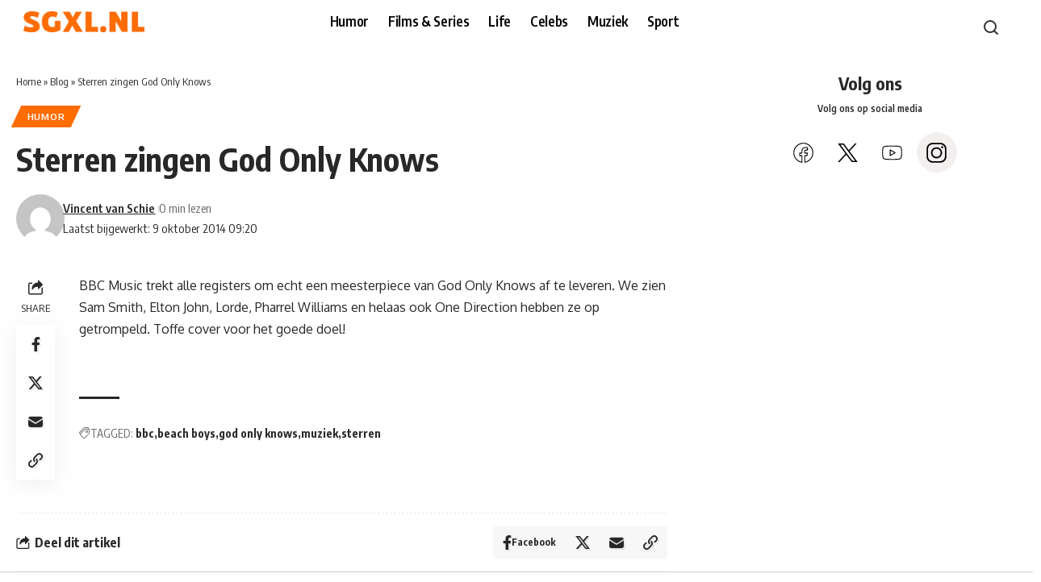

--- FILE ---
content_type: text/html; charset=UTF-8
request_url: https://sgxl.nl/sterren-zingen-god-only-knows/
body_size: 24981
content:
<!DOCTYPE html>
<html lang="nl-NL">
<head>
    <meta charset="UTF-8" />
    <meta http-equiv="X-UA-Compatible" content="IE=edge" />
	<meta name="viewport" content="width=device-width, initial-scale=1.0" />
    <link rel="profile" href="https://gmpg.org/xfn/11" />
	<meta name='robots' content='index, follow, max-image-preview:large, max-snippet:-1, max-video-preview:-1' />
	<style>img:is([sizes="auto" i], [sizes^="auto," i]) { contain-intrinsic-size: 3000px 1500px }</style>
	<!-- Google tag (gtag.js) toestemmingsmodus dataLayer toegevoegd door Site Kit -->
<script id="google_gtagjs-js-consent-mode-data-layer">
window.dataLayer = window.dataLayer || [];function gtag(){dataLayer.push(arguments);}
gtag('consent', 'default', {"ad_personalization":"denied","ad_storage":"denied","ad_user_data":"denied","analytics_storage":"denied","functionality_storage":"denied","security_storage":"denied","personalization_storage":"denied","region":["AT","BE","BG","CH","CY","CZ","DE","DK","EE","ES","FI","FR","GB","GR","HR","HU","IE","IS","IT","LI","LT","LU","LV","MT","NL","NO","PL","PT","RO","SE","SI","SK"],"wait_for_update":500});
window._googlesitekitConsentCategoryMap = {"statistics":["analytics_storage"],"marketing":["ad_storage","ad_user_data","ad_personalization"],"functional":["functionality_storage","security_storage"],"preferences":["personalization_storage"]};
window._googlesitekitConsents = {"ad_personalization":"denied","ad_storage":"denied","ad_user_data":"denied","analytics_storage":"denied","functionality_storage":"denied","security_storage":"denied","personalization_storage":"denied","region":["AT","BE","BG","CH","CY","CZ","DE","DK","EE","ES","FI","FR","GB","GR","HR","HU","IE","IS","IT","LI","LT","LU","LV","MT","NL","NO","PL","PT","RO","SE","SI","SK"],"wait_for_update":500};
</script>
<!-- Einde Google tag (gtag.js) toestemmingsmodus dataLayer toegevoegd door Site Kit -->

	<!-- This site is optimized with the Yoast SEO Premium plugin v26.7 (Yoast SEO v26.7) - https://yoast.com/wordpress/plugins/seo/ -->
	<title>Sterren zingen God Only Knows - SGXL.NL -De grappigste berichten op het internet!</title>
	<link rel="preconnect" href="https://fonts.gstatic.com" crossorigin><link rel="preload" as="style" onload="this.onload=null;this.rel='stylesheet'" id="rb-preload-gfonts" href="https://fonts.googleapis.com/css?family=Oxygen%3A400%2C700%7CEncode+Sans+Condensed%3A400%2C500%2C600%2C700%2C800&amp;display=swap" crossorigin><noscript><link rel="stylesheet" href="https://fonts.googleapis.com/css?family=Oxygen%3A400%2C700%7CEncode+Sans+Condensed%3A400%2C500%2C600%2C700%2C800&amp;display=swap"></noscript><link rel="canonical" href="https://sgxl.nl/sterren-zingen-god-only-knows/" />
	<meta property="og:locale" content="nl_NL" />
	<meta property="og:type" content="article" />
	<meta property="og:title" content="Sterren zingen God Only Knows" />
	<meta property="og:description" content="BBC Music trekt alle registers om echt een meesterpiece van God Only Knows af te leveren. We zien Sam Smith, Elton John, Lorde, Pharrel Williams en helaas ook One Direction hebben ze op getrompeld. Toffe cover voor het goede doel! " />
	<meta property="og:url" content="https://sgxl.nl/sterren-zingen-god-only-knows/" />
	<meta property="og:site_name" content="SGXL.NL -De grappigste berichten op het internet!" />
	<meta property="article:publisher" content="https://facebook.com/slechtegrappenxl" />
	<meta property="article:published_time" content="2014-10-09T09:20:49+00:00" />
	<meta property="og:image" content="https://sgxl.nl/wp-content/uploads/2016/05/teasers_schermafbeelding_2014-10-09_om_11.16.13.png" />
	<meta property="og:image:width" content="1280" />
	<meta property="og:image:height" content="724" />
	<meta property="og:image:type" content="image/png" />
	<meta name="author" content="Vincent van Schie" />
	<meta name="twitter:card" content="summary_large_image" />
	<meta name="twitter:creator" content="@Slechte_grappen" />
	<meta name="twitter:site" content="@Slechte_grappen" />
	<meta name="twitter:label1" content="Geschreven door" />
	<meta name="twitter:data1" content="Vincent van Schie" />
	<script type="application/ld+json" class="yoast-schema-graph">{"@context":"https://schema.org","@graph":[{"@type":"Article","@id":"https://sgxl.nl/sterren-zingen-god-only-knows/#article","isPartOf":{"@id":"https://sgxl.nl/sterren-zingen-god-only-knows/"},"author":{"name":"Vincent van Schie","@id":"https://sgxl.nl/#/schema/person/36047227e464b33917ef1856d23f7970"},"headline":"Sterren zingen God Only Knows","datePublished":"2014-10-09T09:20:49+00:00","mainEntityOfPage":{"@id":"https://sgxl.nl/sterren-zingen-god-only-knows/"},"wordCount":45,"commentCount":0,"publisher":{"@id":"https://sgxl.nl/#organization"},"keywords":["bbc","beach boys","god only knows","muziek","sterren"],"articleSection":["Humor"],"inLanguage":"nl-NL","potentialAction":[{"@type":"CommentAction","name":"Comment","target":["https://sgxl.nl/sterren-zingen-god-only-knows/#respond"]}],"copyrightYear":"2014","copyrightHolder":{"@id":"https://sgxl.nl/#organization"}},{"@type":"WebPage","@id":"https://sgxl.nl/sterren-zingen-god-only-knows/","url":"https://sgxl.nl/sterren-zingen-god-only-knows/","name":"Sterren zingen God Only Knows - SGXL.NL -De grappigste berichten op het internet!","isPartOf":{"@id":"https://sgxl.nl/#website"},"datePublished":"2014-10-09T09:20:49+00:00","breadcrumb":{"@id":"https://sgxl.nl/sterren-zingen-god-only-knows/#breadcrumb"},"inLanguage":"nl-NL","potentialAction":[{"@type":"ReadAction","target":["https://sgxl.nl/sterren-zingen-god-only-knows/"]}]},{"@type":"BreadcrumbList","@id":"https://sgxl.nl/sterren-zingen-god-only-knows/#breadcrumb","itemListElement":[{"@type":"ListItem","position":1,"name":"Home","item":"https://sgxl.nl/"},{"@type":"ListItem","position":2,"name":"Blog","item":"https://sgxl.nl/de-grappigste-berichten-op-het-internet/"},{"@type":"ListItem","position":3,"name":"Sterren zingen God Only Knows"}]},{"@type":"WebSite","@id":"https://sgxl.nl/#website","url":"https://sgxl.nl/","name":"SGXL","description":"De grappigste berichten op het internet!","publisher":{"@id":"https://sgxl.nl/#organization"},"potentialAction":[{"@type":"SearchAction","target":{"@type":"EntryPoint","urlTemplate":"https://sgxl.nl/?s={search_term_string}"},"query-input":{"@type":"PropertyValueSpecification","valueRequired":true,"valueName":"search_term_string"}}],"inLanguage":"nl-NL"},{"@type":"Organization","@id":"https://sgxl.nl/#organization","name":"SGXL","url":"https://sgxl.nl/","logo":{"@type":"ImageObject","inLanguage":"nl-NL","@id":"https://sgxl.nl/#/schema/logo/image/","url":null,"contentUrl":null,"width":null,"height":null,"caption":"SGXL"},"image":{"@id":"https://sgxl.nl/#/schema/logo/image/"},"sameAs":["https://facebook.com/slechtegrappenxl","https://x.com/Slechte_grappen","https://instagram.com/slechtegrap","https://www.youtube.com/c/sgxl","https://www.tiktok.com/@sgxl.nl"]},{"@type":"Person","@id":"https://sgxl.nl/#/schema/person/36047227e464b33917ef1856d23f7970","name":"Vincent van Schie","image":{"@type":"ImageObject","inLanguage":"nl-NL","@id":"https://sgxl.nl/#/schema/person/image/","url":"https://secure.gravatar.com/avatar/6b8f0ed1be59baaf7389a9aab7b917169f8776b451cd3ab555cc0aa7acff7bea?s=96&d=mm&r=g","contentUrl":"https://secure.gravatar.com/avatar/6b8f0ed1be59baaf7389a9aab7b917169f8776b451cd3ab555cc0aa7acff7bea?s=96&d=mm&r=g","caption":"Vincent van Schie"},"url":"https://sgxl.nl/author/vincent-van-schie/"}]}</script>
	<!-- / Yoast SEO Premium plugin. -->


<link rel='dns-prefetch' href='//www.googletagmanager.com' />
<link rel="alternate" type="application/rss+xml" title="SGXL.NL -De grappigste berichten op het internet! &raquo; feed" href="https://sgxl.nl/feed/" />
<link rel="alternate" type="application/rss+xml" title="SGXL.NL -De grappigste berichten op het internet! &raquo; reacties feed" href="https://sgxl.nl/comments/feed/" />
<link rel="alternate" type="application/rss+xml" title="SGXL.NL -De grappigste berichten op het internet! &raquo; Sterren zingen God Only Knows reacties feed" href="https://sgxl.nl/sterren-zingen-god-only-knows/feed/" />
			<link rel="pingback" href="https://sgxl.nl/xmlrpc.php" />
		<script type="application/ld+json">{
    "@context": "https://schema.org",
    "@type": "Organization",
    "legalName": "SGXL.NL -De grappigste berichten op het internet!",
    "url": "https://sgxl.nl/",
    "logo": "https://copy.gsxl.nl/wp-content/uploads/2025/03/sgxl-navlogo.png"
}</script>
<script>
window._wpemojiSettings = {"baseUrl":"https:\/\/s.w.org\/images\/core\/emoji\/16.0.1\/72x72\/","ext":".png","svgUrl":"https:\/\/s.w.org\/images\/core\/emoji\/16.0.1\/svg\/","svgExt":".svg","source":{"concatemoji":"https:\/\/sgxl.nl\/wp-includes\/js\/wp-emoji-release.min.js?ver=bb1cba6dfc42044ba277fc624a8fbc16"}};
/*! This file is auto-generated */
!function(s,n){var o,i,e;function c(e){try{var t={supportTests:e,timestamp:(new Date).valueOf()};sessionStorage.setItem(o,JSON.stringify(t))}catch(e){}}function p(e,t,n){e.clearRect(0,0,e.canvas.width,e.canvas.height),e.fillText(t,0,0);var t=new Uint32Array(e.getImageData(0,0,e.canvas.width,e.canvas.height).data),a=(e.clearRect(0,0,e.canvas.width,e.canvas.height),e.fillText(n,0,0),new Uint32Array(e.getImageData(0,0,e.canvas.width,e.canvas.height).data));return t.every(function(e,t){return e===a[t]})}function u(e,t){e.clearRect(0,0,e.canvas.width,e.canvas.height),e.fillText(t,0,0);for(var n=e.getImageData(16,16,1,1),a=0;a<n.data.length;a++)if(0!==n.data[a])return!1;return!0}function f(e,t,n,a){switch(t){case"flag":return n(e,"\ud83c\udff3\ufe0f\u200d\u26a7\ufe0f","\ud83c\udff3\ufe0f\u200b\u26a7\ufe0f")?!1:!n(e,"\ud83c\udde8\ud83c\uddf6","\ud83c\udde8\u200b\ud83c\uddf6")&&!n(e,"\ud83c\udff4\udb40\udc67\udb40\udc62\udb40\udc65\udb40\udc6e\udb40\udc67\udb40\udc7f","\ud83c\udff4\u200b\udb40\udc67\u200b\udb40\udc62\u200b\udb40\udc65\u200b\udb40\udc6e\u200b\udb40\udc67\u200b\udb40\udc7f");case"emoji":return!a(e,"\ud83e\udedf")}return!1}function g(e,t,n,a){var r="undefined"!=typeof WorkerGlobalScope&&self instanceof WorkerGlobalScope?new OffscreenCanvas(300,150):s.createElement("canvas"),o=r.getContext("2d",{willReadFrequently:!0}),i=(o.textBaseline="top",o.font="600 32px Arial",{});return e.forEach(function(e){i[e]=t(o,e,n,a)}),i}function t(e){var t=s.createElement("script");t.src=e,t.defer=!0,s.head.appendChild(t)}"undefined"!=typeof Promise&&(o="wpEmojiSettingsSupports",i=["flag","emoji"],n.supports={everything:!0,everythingExceptFlag:!0},e=new Promise(function(e){s.addEventListener("DOMContentLoaded",e,{once:!0})}),new Promise(function(t){var n=function(){try{var e=JSON.parse(sessionStorage.getItem(o));if("object"==typeof e&&"number"==typeof e.timestamp&&(new Date).valueOf()<e.timestamp+604800&&"object"==typeof e.supportTests)return e.supportTests}catch(e){}return null}();if(!n){if("undefined"!=typeof Worker&&"undefined"!=typeof OffscreenCanvas&&"undefined"!=typeof URL&&URL.createObjectURL&&"undefined"!=typeof Blob)try{var e="postMessage("+g.toString()+"("+[JSON.stringify(i),f.toString(),p.toString(),u.toString()].join(",")+"));",a=new Blob([e],{type:"text/javascript"}),r=new Worker(URL.createObjectURL(a),{name:"wpTestEmojiSupports"});return void(r.onmessage=function(e){c(n=e.data),r.terminate(),t(n)})}catch(e){}c(n=g(i,f,p,u))}t(n)}).then(function(e){for(var t in e)n.supports[t]=e[t],n.supports.everything=n.supports.everything&&n.supports[t],"flag"!==t&&(n.supports.everythingExceptFlag=n.supports.everythingExceptFlag&&n.supports[t]);n.supports.everythingExceptFlag=n.supports.everythingExceptFlag&&!n.supports.flag,n.DOMReady=!1,n.readyCallback=function(){n.DOMReady=!0}}).then(function(){return e}).then(function(){var e;n.supports.everything||(n.readyCallback(),(e=n.source||{}).concatemoji?t(e.concatemoji):e.wpemoji&&e.twemoji&&(t(e.twemoji),t(e.wpemoji)))}))}((window,document),window._wpemojiSettings);
</script>

<style id='wp-emoji-styles-inline-css'>

	img.wp-smiley, img.emoji {
		display: inline !important;
		border: none !important;
		box-shadow: none !important;
		height: 1em !important;
		width: 1em !important;
		margin: 0 0.07em !important;
		vertical-align: -0.1em !important;
		background: none !important;
		padding: 0 !important;
	}
</style>
<link data-optimized="1" rel='stylesheet' id='wp-block-library-css' href='https://sgxl.nl/wp-content/litespeed/css/f1fac8ed5af61ab397075c6d24935f17.css?ver=aee14' media='all' />
<style id='classic-theme-styles-inline-css'>
/*! This file is auto-generated */
.wp-block-button__link{color:#fff;background-color:#32373c;border-radius:9999px;box-shadow:none;text-decoration:none;padding:calc(.667em + 2px) calc(1.333em + 2px);font-size:1.125em}.wp-block-file__button{background:#32373c;color:#fff;text-decoration:none}
</style>
<link data-optimized="1" rel='stylesheet' id='foxiz-elements-css' href='https://sgxl.nl/wp-content/litespeed/css/abad80c939fca10ce03bb7804c3ce6fe.css?ver=3b1b6' media='all' />
<style id='global-styles-inline-css'>
:root{--wp--preset--aspect-ratio--square: 1;--wp--preset--aspect-ratio--4-3: 4/3;--wp--preset--aspect-ratio--3-4: 3/4;--wp--preset--aspect-ratio--3-2: 3/2;--wp--preset--aspect-ratio--2-3: 2/3;--wp--preset--aspect-ratio--16-9: 16/9;--wp--preset--aspect-ratio--9-16: 9/16;--wp--preset--color--black: #000000;--wp--preset--color--cyan-bluish-gray: #abb8c3;--wp--preset--color--white: #ffffff;--wp--preset--color--pale-pink: #f78da7;--wp--preset--color--vivid-red: #cf2e2e;--wp--preset--color--luminous-vivid-orange: #ff6900;--wp--preset--color--luminous-vivid-amber: #fcb900;--wp--preset--color--light-green-cyan: #7bdcb5;--wp--preset--color--vivid-green-cyan: #00d084;--wp--preset--color--pale-cyan-blue: #8ed1fc;--wp--preset--color--vivid-cyan-blue: #0693e3;--wp--preset--color--vivid-purple: #9b51e0;--wp--preset--gradient--vivid-cyan-blue-to-vivid-purple: linear-gradient(135deg,rgba(6,147,227,1) 0%,rgb(155,81,224) 100%);--wp--preset--gradient--light-green-cyan-to-vivid-green-cyan: linear-gradient(135deg,rgb(122,220,180) 0%,rgb(0,208,130) 100%);--wp--preset--gradient--luminous-vivid-amber-to-luminous-vivid-orange: linear-gradient(135deg,rgba(252,185,0,1) 0%,rgba(255,105,0,1) 100%);--wp--preset--gradient--luminous-vivid-orange-to-vivid-red: linear-gradient(135deg,rgba(255,105,0,1) 0%,rgb(207,46,46) 100%);--wp--preset--gradient--very-light-gray-to-cyan-bluish-gray: linear-gradient(135deg,rgb(238,238,238) 0%,rgb(169,184,195) 100%);--wp--preset--gradient--cool-to-warm-spectrum: linear-gradient(135deg,rgb(74,234,220) 0%,rgb(151,120,209) 20%,rgb(207,42,186) 40%,rgb(238,44,130) 60%,rgb(251,105,98) 80%,rgb(254,248,76) 100%);--wp--preset--gradient--blush-light-purple: linear-gradient(135deg,rgb(255,206,236) 0%,rgb(152,150,240) 100%);--wp--preset--gradient--blush-bordeaux: linear-gradient(135deg,rgb(254,205,165) 0%,rgb(254,45,45) 50%,rgb(107,0,62) 100%);--wp--preset--gradient--luminous-dusk: linear-gradient(135deg,rgb(255,203,112) 0%,rgb(199,81,192) 50%,rgb(65,88,208) 100%);--wp--preset--gradient--pale-ocean: linear-gradient(135deg,rgb(255,245,203) 0%,rgb(182,227,212) 50%,rgb(51,167,181) 100%);--wp--preset--gradient--electric-grass: linear-gradient(135deg,rgb(202,248,128) 0%,rgb(113,206,126) 100%);--wp--preset--gradient--midnight: linear-gradient(135deg,rgb(2,3,129) 0%,rgb(40,116,252) 100%);--wp--preset--font-size--small: 13px;--wp--preset--font-size--medium: 20px;--wp--preset--font-size--large: 36px;--wp--preset--font-size--x-large: 42px;--wp--preset--spacing--20: 0.44rem;--wp--preset--spacing--30: 0.67rem;--wp--preset--spacing--40: 1rem;--wp--preset--spacing--50: 1.5rem;--wp--preset--spacing--60: 2.25rem;--wp--preset--spacing--70: 3.38rem;--wp--preset--spacing--80: 5.06rem;--wp--preset--shadow--natural: 6px 6px 9px rgba(0, 0, 0, 0.2);--wp--preset--shadow--deep: 12px 12px 50px rgba(0, 0, 0, 0.4);--wp--preset--shadow--sharp: 6px 6px 0px rgba(0, 0, 0, 0.2);--wp--preset--shadow--outlined: 6px 6px 0px -3px rgba(255, 255, 255, 1), 6px 6px rgba(0, 0, 0, 1);--wp--preset--shadow--crisp: 6px 6px 0px rgba(0, 0, 0, 1);}:where(.is-layout-flex){gap: 0.5em;}:where(.is-layout-grid){gap: 0.5em;}body .is-layout-flex{display: flex;}.is-layout-flex{flex-wrap: wrap;align-items: center;}.is-layout-flex > :is(*, div){margin: 0;}body .is-layout-grid{display: grid;}.is-layout-grid > :is(*, div){margin: 0;}:where(.wp-block-columns.is-layout-flex){gap: 2em;}:where(.wp-block-columns.is-layout-grid){gap: 2em;}:where(.wp-block-post-template.is-layout-flex){gap: 1.25em;}:where(.wp-block-post-template.is-layout-grid){gap: 1.25em;}.has-black-color{color: var(--wp--preset--color--black) !important;}.has-cyan-bluish-gray-color{color: var(--wp--preset--color--cyan-bluish-gray) !important;}.has-white-color{color: var(--wp--preset--color--white) !important;}.has-pale-pink-color{color: var(--wp--preset--color--pale-pink) !important;}.has-vivid-red-color{color: var(--wp--preset--color--vivid-red) !important;}.has-luminous-vivid-orange-color{color: var(--wp--preset--color--luminous-vivid-orange) !important;}.has-luminous-vivid-amber-color{color: var(--wp--preset--color--luminous-vivid-amber) !important;}.has-light-green-cyan-color{color: var(--wp--preset--color--light-green-cyan) !important;}.has-vivid-green-cyan-color{color: var(--wp--preset--color--vivid-green-cyan) !important;}.has-pale-cyan-blue-color{color: var(--wp--preset--color--pale-cyan-blue) !important;}.has-vivid-cyan-blue-color{color: var(--wp--preset--color--vivid-cyan-blue) !important;}.has-vivid-purple-color{color: var(--wp--preset--color--vivid-purple) !important;}.has-black-background-color{background-color: var(--wp--preset--color--black) !important;}.has-cyan-bluish-gray-background-color{background-color: var(--wp--preset--color--cyan-bluish-gray) !important;}.has-white-background-color{background-color: var(--wp--preset--color--white) !important;}.has-pale-pink-background-color{background-color: var(--wp--preset--color--pale-pink) !important;}.has-vivid-red-background-color{background-color: var(--wp--preset--color--vivid-red) !important;}.has-luminous-vivid-orange-background-color{background-color: var(--wp--preset--color--luminous-vivid-orange) !important;}.has-luminous-vivid-amber-background-color{background-color: var(--wp--preset--color--luminous-vivid-amber) !important;}.has-light-green-cyan-background-color{background-color: var(--wp--preset--color--light-green-cyan) !important;}.has-vivid-green-cyan-background-color{background-color: var(--wp--preset--color--vivid-green-cyan) !important;}.has-pale-cyan-blue-background-color{background-color: var(--wp--preset--color--pale-cyan-blue) !important;}.has-vivid-cyan-blue-background-color{background-color: var(--wp--preset--color--vivid-cyan-blue) !important;}.has-vivid-purple-background-color{background-color: var(--wp--preset--color--vivid-purple) !important;}.has-black-border-color{border-color: var(--wp--preset--color--black) !important;}.has-cyan-bluish-gray-border-color{border-color: var(--wp--preset--color--cyan-bluish-gray) !important;}.has-white-border-color{border-color: var(--wp--preset--color--white) !important;}.has-pale-pink-border-color{border-color: var(--wp--preset--color--pale-pink) !important;}.has-vivid-red-border-color{border-color: var(--wp--preset--color--vivid-red) !important;}.has-luminous-vivid-orange-border-color{border-color: var(--wp--preset--color--luminous-vivid-orange) !important;}.has-luminous-vivid-amber-border-color{border-color: var(--wp--preset--color--luminous-vivid-amber) !important;}.has-light-green-cyan-border-color{border-color: var(--wp--preset--color--light-green-cyan) !important;}.has-vivid-green-cyan-border-color{border-color: var(--wp--preset--color--vivid-green-cyan) !important;}.has-pale-cyan-blue-border-color{border-color: var(--wp--preset--color--pale-cyan-blue) !important;}.has-vivid-cyan-blue-border-color{border-color: var(--wp--preset--color--vivid-cyan-blue) !important;}.has-vivid-purple-border-color{border-color: var(--wp--preset--color--vivid-purple) !important;}.has-vivid-cyan-blue-to-vivid-purple-gradient-background{background: var(--wp--preset--gradient--vivid-cyan-blue-to-vivid-purple) !important;}.has-light-green-cyan-to-vivid-green-cyan-gradient-background{background: var(--wp--preset--gradient--light-green-cyan-to-vivid-green-cyan) !important;}.has-luminous-vivid-amber-to-luminous-vivid-orange-gradient-background{background: var(--wp--preset--gradient--luminous-vivid-amber-to-luminous-vivid-orange) !important;}.has-luminous-vivid-orange-to-vivid-red-gradient-background{background: var(--wp--preset--gradient--luminous-vivid-orange-to-vivid-red) !important;}.has-very-light-gray-to-cyan-bluish-gray-gradient-background{background: var(--wp--preset--gradient--very-light-gray-to-cyan-bluish-gray) !important;}.has-cool-to-warm-spectrum-gradient-background{background: var(--wp--preset--gradient--cool-to-warm-spectrum) !important;}.has-blush-light-purple-gradient-background{background: var(--wp--preset--gradient--blush-light-purple) !important;}.has-blush-bordeaux-gradient-background{background: var(--wp--preset--gradient--blush-bordeaux) !important;}.has-luminous-dusk-gradient-background{background: var(--wp--preset--gradient--luminous-dusk) !important;}.has-pale-ocean-gradient-background{background: var(--wp--preset--gradient--pale-ocean) !important;}.has-electric-grass-gradient-background{background: var(--wp--preset--gradient--electric-grass) !important;}.has-midnight-gradient-background{background: var(--wp--preset--gradient--midnight) !important;}.has-small-font-size{font-size: var(--wp--preset--font-size--small) !important;}.has-medium-font-size{font-size: var(--wp--preset--font-size--medium) !important;}.has-large-font-size{font-size: var(--wp--preset--font-size--large) !important;}.has-x-large-font-size{font-size: var(--wp--preset--font-size--x-large) !important;}
:where(.wp-block-post-template.is-layout-flex){gap: 1.25em;}:where(.wp-block-post-template.is-layout-grid){gap: 1.25em;}
:where(.wp-block-columns.is-layout-flex){gap: 2em;}:where(.wp-block-columns.is-layout-grid){gap: 2em;}
:root :where(.wp-block-pullquote){font-size: 1.5em;line-height: 1.6;}
</style>
<link data-optimized="1" rel='stylesheet' id='ui-font-css' href='https://sgxl.nl/wp-content/litespeed/css/e2a4f794275c80d0d9ffac8556cd1d7e.css?ver=2000d' media='all' />
<link data-optimized="1" rel='stylesheet' id='wpa-toolbar-css' href='https://sgxl.nl/wp-content/litespeed/css/42b714aade272c5bf8510d93abac4407.css?ver=08dd3' media='all' />
<link data-optimized="1" rel='stylesheet' id='ui-fontsize.css-css' href='https://sgxl.nl/wp-content/litespeed/css/48093f5c49662cea478b3305e5fed449.css?ver=1f5b3' media='all' />
<style id='ui-fontsize.css-inline-css'>
html { --wpa-font-size: clamp( 24px, 1.5rem, 36px ); --wpa-h1-size : clamp( 48px, 3rem, 72px ); --wpa-h2-size : clamp( 40px, 2.5rem, 60px ); --wpa-h3-size : clamp( 32px, 2rem, 48px ); --wpa-h4-size : clamp( 28px, 1.75rem, 42px ); --wpa-sub-list-size: 1.1em; --wpa-sub-sub-list-size: 1em; } 
</style>
<link data-optimized="1" rel='stylesheet' id='wpa-style-css' href='https://sgxl.nl/wp-content/litespeed/css/b3dcf7adc6060e8ae80421a6c1db91d4.css?ver=ff169' media='all' />
<style id='wpa-style-inline-css'>

.wpa-visible-ltr#skiplinks a,  .wpa-visible-ltr#skiplinks a:visited {
	background-color: #fff;
	box-shadow: 0 0 2px 2px rgba(0, 0, 0, 0.2);
	color: #333;
	display: block;
	font-weight: 600;
	height: auto;
	line-height: normal;
	padding: 15px 23px 14px;
	position: absolute;
	left: 6px;
	top: var(--admin-bar-top);
	text-decoration: none;
	text-transform: none;
	width: auto;
	z-index: 100000;
}
.wpa-visible-ltr#skiplinks a:active, .wpa-visible-ltr#skiplinks a:hover, .wpa-visible-ltr#skiplinks a:focus {
	background-color: #f1f1f1;
	box-shadow: 0 0 2px 2px rgba(0, 0, 0, 0.6);
	color: #0073aa;
	display: block;
	font-weight: 600;
	height: auto;
	line-height: normal;
	padding: 15px 23px 14px;
	position: absolute;
	left: 6px;
	top: var(--admin-bar-top);
	text-decoration: none;
	text-transform: none;
	width: auto;
	z-index: 100000;
}
	
		:focus { outline: 2px solid#233c7f!important; outline-offset: 2px !important; }
		:root { --admin-bar-top : 7px; }
</style>
<link data-optimized="1" rel='stylesheet' id='elementor-frontend-css' href='https://sgxl.nl/wp-content/litespeed/css/88fb564a5407ad92a135423cf470eefd.css?ver=7a25f' media='all' />
<link data-optimized="1" rel='stylesheet' id='elementor-post-213628-css' href='https://sgxl.nl/wp-content/litespeed/css/f4aa57927e20b4c940e68c004339f1b1.css?ver=be1c9' media='all' />
<link data-optimized="1" rel='stylesheet' id='elementor-post-2652-css' href='https://sgxl.nl/wp-content/litespeed/css/2af91b081148e334b8f39d3ff96bbb7d.css?ver=fc88e' media='all' />
<link data-optimized="1" rel='stylesheet' id='elementor-post-2529-css' href='https://sgxl.nl/wp-content/litespeed/css/39357beebbcaee6cedda056fc37aa44a.css?ver=fa033' media='all' />
<link data-optimized="1" rel='stylesheet' id='elementor-post-2673-css' href='https://sgxl.nl/wp-content/litespeed/css/01b8998d2a6bd41913d95ffb654b33df.css?ver=81e1e' media='all' />

<link data-optimized="1" rel='stylesheet' id='foxiz-main-css' href='https://sgxl.nl/wp-content/litespeed/css/ea4305b1d20dc08b1f904bc1d4c92b49.css?ver=01404' media='all' />
<style id='foxiz-main-inline-css'>
:root {--solid-white :#ffffff;--g-color :#ff6c00;--g-color-90 :#ff6c00e6;--dark-accent :#ff6c00;--dark-accent-90 :#ff6c00e6;--dark-accent-0 :#ff6c0000;}[data-theme="dark"], .light-scheme {--g-color :#ff6c00;--g-color-90 :#ff6c00e6;--solid-white :#ffffff;--dark-accent :#ff6c00;--dark-accent-90 :#ff6c00e6;--dark-accent-0 :#ff6c0000;--alert-bg :#3d3d3d;--alert-color :#ffffff;}[data-theme="dark"].is-hd-4 {--nav-bg: #191c20;--nav-bg-from: #191c20;--nav-bg-to: #191c20;}[data-theme="dark"].is-hd-5, [data-theme="dark"].is-hd-5:not(.sticky-on) {--nav-bg: #191c20;--nav-bg-from: #191c20;--nav-bg-to: #191c20;}:root {--mbnav-bg: #000000;--mbnav-bg-from: #000000;--mbnav-bg-to: #000000;--submbnav-bg: #0b142b;--submbnav-bg-from: #0b142b;--submbnav-bg-to: #000000;--mbnav-color :#ffffff;--submbnav-color :#ffffff;--submbnav-color-10 :#ffffff1a;}:root {--topad-spacing :15px;--round-3 :0px;--round-5 :0px;--round-7 :0px;--hyperlink-line-color :var(--g-color);--mbnav-height :48px;--s-content-width : 760px;--max-width-wo-sb : 840px;--s10-feat-ratio :45%;--s11-feat-ratio :45%;--login-popup-w : 350px;--btn-primary : #ededed;--dm-light-color : #ff6c00;--dm-light-bg : #8c8c8c;}.search-header:before { background-repeat : no-repeat;background-size : cover;background-attachment : scroll;background-position : center center;}.footer-has-bg { background-color : #88888812;}#amp-mobile-version-switcher { display: none; }.search-icon-svg { -webkit-mask-image: url(https://sgxl.nl/wp-content/uploads/2025/06/icons8-search-1.svg);mask-image: url(https://sgxl.nl/wp-content/uploads/2025/06/icons8-search-1.svg); }.notification-icon-svg { -webkit-mask-image: url(https://copy.gsxl.nl/wp-content/uploads/2025/04/notification-bell-svgrepo-com.svg);mask-image: url(https://copy.gsxl.nl/wp-content/uploads/2025/04/notification-bell-svgrepo-com.svg); }.mobile-menu .sub-menu > * {flex: 0 0 100%}.btn-ani-3 { --btn-primary : #ededed; }[data-theme="dark"].btn-ani-3, .btn-ani-3 .light-scheme { --btn-primary : #ededed; }.notification-icon-svg, .rbi-notification.wnav-icon { font-size: 26px;}@media (max-width: 767px) { .notification-icon-svg, .rbi-notification.wnav-icon { font-size: 22.1px;} }
</style>
<link data-optimized="1" rel='stylesheet' id='foxiz-print-css' href='https://sgxl.nl/wp-content/litespeed/css/bec423e82667c68467122838743d7234.css?ver=9afe5' media='all' />
<link data-optimized="1" rel='stylesheet' id='foxiz-style-css' href='https://sgxl.nl/wp-content/litespeed/css/7a4af7751316dce2a146aca9258adb1f.css?ver=34d1e' media='all' />
<link data-optimized="1" rel='stylesheet' id='elementor-gf-local-roboto-css' href='https://sgxl.nl/wp-content/litespeed/css/089e1fc1bf4532e7909dbcd8b0daf900.css?ver=3c488' media='all' />
<link data-optimized="1" rel='stylesheet' id='elementor-gf-local-robotoslab-css' href='https://sgxl.nl/wp-content/litespeed/css/9148f48c20f9f0b7b24d205168e1f89e.css?ver=42084' media='all' />
<script src="https://sgxl.nl/wp-includes/js/jquery/jquery.min.js?ver=3.7.1" id="jquery-core-js"></script>
<script src="https://sgxl.nl/wp-includes/js/jquery/jquery-migrate.min.js?ver=3.4.1" id="jquery-migrate-js"></script>

<!-- Google tag (gtag.js) snippet toegevoegd door Site Kit -->
<!-- Google Analytics snippet toegevoegd door Site Kit -->
<script src="https://www.googletagmanager.com/gtag/js?id=GT-K4TPJRW" id="google_gtagjs-js" async></script>
<script id="google_gtagjs-js-after">
window.dataLayer = window.dataLayer || [];function gtag(){dataLayer.push(arguments);}
gtag("set","linker",{"domains":["sgxl.nl"]});
gtag("js", new Date());
gtag("set", "developer_id.dZTNiMT", true);
gtag("config", "GT-K4TPJRW", {"googlesitekit_post_type":"post"});
 window._googlesitekit = window._googlesitekit || {}; window._googlesitekit.throttledEvents = []; window._googlesitekit.gtagEvent = (name, data) => { var key = JSON.stringify( { name, data } ); if ( !! window._googlesitekit.throttledEvents[ key ] ) { return; } window._googlesitekit.throttledEvents[ key ] = true; setTimeout( () => { delete window._googlesitekit.throttledEvents[ key ]; }, 5 ); gtag( "event", name, { ...data, event_source: "site-kit" } ); };
</script>
<script src="https://sgxl.nl/wp-content/themes/foxiz/assets/js/highlight-share.js?ver=1" id="highlight-share-js"></script>
<link rel="preload" href="https://sgxl.nl/wp-content/themes/foxiz/assets/fonts/icons.woff2?ver=2.5.0" as="font" type="font/woff2" crossorigin="anonymous"> <link rel="https://api.w.org/" href="https://sgxl.nl/wp-json/" /><link rel="alternate" title="JSON" type="application/json" href="https://sgxl.nl/wp-json/wp/v2/posts/11562" /><link rel="EditURI" type="application/rsd+xml" title="RSD" href="https://sgxl.nl/xmlrpc.php?rsd" />
<link rel="alternate" title="oEmbed (JSON)" type="application/json+oembed" href="https://sgxl.nl/wp-json/oembed/1.0/embed?url=https%3A%2F%2Fsgxl.nl%2Fsterren-zingen-god-only-knows%2F" />
<link rel="alternate" title="oEmbed (XML)" type="text/xml+oembed" href="https://sgxl.nl/wp-json/oembed/1.0/embed?url=https%3A%2F%2Fsgxl.nl%2Fsterren-zingen-god-only-knows%2F&#038;format=xml" />
<meta name="generator" content="Site Kit by Google 1.170.0" /><script async src="https://tags.refinery89.com/v2/sgxlnl.js"></script>
<script async src="https://t.seedtag.com/t/6549-4671-01.js"></script>
<script async src="https://pagead2.googlesyndication.com/pagead/js/adsbygoogle.js?client=ca-pub-3855414442982855" crossorigin="anonymous"></script>

<script>
  var script = document.createElement('script');
  script.src = 'https://content.adswag.nl/bcsdk/dist/bcLib.js?v=1';
  script.setAttribute('data-nookie-pubid', 'sgxl.nl')
  document.head.appendChild(script);
</script>

<!-- Google Tag Manager -->
<script>(function(w,d,s,l,i){w[l]=w[l]||[];w[l].push({'gtm.start':
new Date().getTime(),event:'gtm.js'});var f=d.getElementsByTagName(s)[0],
j=d.createElement(s),dl=l!='dataLayer'?'&l='+l:'';j.async=true;j.src=
'https://www.googletagmanager.com/gtm.js?id='+i+dl;f.parentNode.insertBefore(j,f);
})(window,document,'script','dataLayer','GTM-WF2QQXH7');</script>
<!-- End Google Tag Manager -->
<meta name="generator" content="Elementor 3.34.1; features: e_font_icon_svg, additional_custom_breakpoints; settings: css_print_method-external, google_font-enabled, font_display-swap">
<script type="application/ld+json">{
    "@context": "https://schema.org",
    "@type": "WebSite",
    "@id": "https://sgxl.nl/#website",
    "url": "https://sgxl.nl/",
    "name": "SGXL.NL -De grappigste berichten op het internet!",
    "potentialAction": {
        "@type": "SearchAction",
        "target": "https://sgxl.nl/?s={search_term_string}",
        "query-input": "required name=search_term_string"
    }
}</script>
			<style>
				.e-con.e-parent:nth-of-type(n+4):not(.e-lazyloaded):not(.e-no-lazyload),
				.e-con.e-parent:nth-of-type(n+4):not(.e-lazyloaded):not(.e-no-lazyload) * {
					background-image: none !important;
				}
				@media screen and (max-height: 1024px) {
					.e-con.e-parent:nth-of-type(n+3):not(.e-lazyloaded):not(.e-no-lazyload),
					.e-con.e-parent:nth-of-type(n+3):not(.e-lazyloaded):not(.e-no-lazyload) * {
						background-image: none !important;
					}
				}
				@media screen and (max-height: 640px) {
					.e-con.e-parent:nth-of-type(n+2):not(.e-lazyloaded):not(.e-no-lazyload),
					.e-con.e-parent:nth-of-type(n+2):not(.e-lazyloaded):not(.e-no-lazyload) * {
						background-image: none !important;
					}
				}
			</style>
			<script>
document.addEventListener("DOMContentLoaded", function () {
  const phrases = ["Read more"];
  const links = document.querySelectorAll("a, button, span");

  links.forEach(el => {
    const text = el.textContent.trim().toLowerCase();
    if (phrases.some(phrase => text === phrase.toLowerCase())) {
      el.style.display = "none";
    }
  });
});
</script>
<script>document.addEventListener("DOMContentLoaded", function () {
  const replaceText = () => {
    const walker = document.createTreeWalker(document.body, NodeFilter.SHOW_TEXT);
    let node;
    while ((node = walker.nextNode())) {
      if (node.nodeValue.trim() === "You May Like") {
        node.nodeValue = "Dit vind je misschien ook leuk";
      }
    }
  };

  // Use MutationObserver to detect Taboola loading
  const observer = new MutationObserver(() => {
    replaceText();
  });

  observer.observe(document.body, {
    childList: true,
    subtree: true
  });

  // Also run manually in case it's already loaded
  replaceText();
});
</script><script>document.addEventListener("DOMContentLoaded", function() {
  // Change this to match your site domain
  var siteDomain = window.location.hostname;

  document.querySelectorAll('a').forEach(function(link) {
    // Ignore anchor links
    if (link.getAttribute('href') && !link.getAttribute('href').startsWith('#')) {
      var href = link.getAttribute('href');
      // Is it an internal link? (domain matches)
      var isInternal = href.includes(siteDomain) || href.startsWith('/') || href.startsWith(window.location.origin);
      
      // Check if it's a post link (you may want to make this more specific to your permalinks)
      // For Foxiz/WordPress, post links often have /year/month/slug or /slug
      // Let's assume all internal links are posts unless they're specific "page" URLs (customize as needed)
      if (!isInternal) {
        // External link: open in new tab
        link.setAttribute('target', '_blank');
        link.setAttribute('rel', 'noopener');
      }
    }
  });
});
</script><script> document.addEventListener("DOMContentLoaded", function() {
  document.querySelectorAll("*").forEach(function(el) {
    if (
      el.childNodes.length === 1 &&
      el.nodeType !== Node.COMMENT_NODE &&
      typeof el.textContent === "string"
    ) {
      let text = el.textContent.trim();
      // Match any capitalization
      if (/^Share\s+This\s+Article$/i.test(text)) {
        el.textContent = "Deel dit artikel";
      }
    }
  });
});
</script><script>document.addEventListener("DOMContentLoaded", function() {
  document.querySelectorAll("*").forEach(function(el) {
    if (
      el.childNodes.length === 1 &&
      el.nodeType !== Node.COMMENT_NODE &&
      typeof el.textContent === "string"
    ) {
      let text = el.textContent.trim();
      if (text === "Contents") {
        el.textContent = "Inhoud";
      }
    }
  });
});
</script><script>document.addEventListener("DOMContentLoaded", function() {
  document.querySelectorAll("*").forEach(function(el) {
    if (
      el.childNodes.length === 1 &&
      el.nodeType !== Node.COMMENT_NODE &&
      typeof el.textContent === "string"
    ) {
      let text = el.textContent.trim();
      // Common variants of "Last updated" in English
      // Examples: "Last updated on June 15, 2025", "Last updated: 2 days ago"
      let match = text.match(/^Last updated(.*)/i);
      if (match) {
        el.textContent = "Laatst bijgewerkt" + match[1];
      }
    }
  });
});
</script><script>document.addEventListener("DOMContentLoaded", function() {
  document.querySelectorAll('*').forEach(function(el) {
    // Find text nodes matching "min read" pattern
    if (
      el.childNodes.length === 1 &&
      el.nodeType !== Node.COMMENT_NODE &&
      typeof el.textContent === "string"
    ) {
      let text = el.textContent.trim();
      // Match "x min read"
      let match = text.match(/^(\d+)\s*min\s*read$/i);
      if (match) {
        el.textContent = match[1] + " min lezen";
      }
    }
  });
});
</script><script>document.addEventListener("DOMContentLoaded", function() {
  document.querySelectorAll('*').forEach(function(el) {
    // Find text nodes matching "min read" pattern
    if (
      el.childNodes.length === 1 &&
      el.nodeType !== Node.COMMENT_NODE &&
      typeof el.textContent === "string"
    ) {
      let text = el.textContent.trim();
      // Match "x min read"
      let match = text.match(/^(\d+)\s*min\s*read$/i);
      if (match) {
        el.textContent = match[1] + " min lezen";
      }
    }
  });
});
</script><script>document.addEventListener("DOMContentLoaded", function() {
  document.querySelectorAll("span, div, p").forEach(function(el) {
    // Remove element if it starts with "By " (case insensitive, allows for bold/links after)
    if (
      el.childNodes.length > 1 &&
      el.childNodes[0].nodeType === Node.TEXT_NODE &&
      /^by\s+/i.test(el.childNodes[0].textContent)
    ) {
      el.remove();
    }
    // Also remove if element text is just "By" (sometimes split into two elements)
    if (
      el.childNodes.length === 1 &&
      el.textContent.trim().toLowerCase() === "by"
    ) {
      el.remove();
    }
  });
});
</script><script type="text/javascript">
  window._taboola = window._taboola || [];
  _taboola.push({flush: true});
</script>
<script>
  window._taboola = window._taboola || [];
  _taboola.push({article:'auto'});
  !function (e, f, u, i) {
    if (!document.getElementById(i)){
      e.async = 1;
      e.src = u;
      e.id = i;
      f.parentNode.insertBefore(e, f);
    }
  }(document.createElement('script'),
  document.getElementsByTagName('script')[0],
  '//cdn.taboola.com/libtrc/s-b-network/loader.js',
  'tb_loader_script');
  if(window.performance && typeof window.performance.mark == 'function') {
    window.performance.mark('tbl_ic');
  }
</script><script>document.addEventListener("DOMContentLoaded", function() {
  document.querySelectorAll('*').forEach(function(el) {
    if (
      el.childNodes.length === 1 &&
      el.childNodes[0].nodeType === Node.TEXT_NODE
    ) {
      let txt = el.textContent.trim();
      if (/^you might also like$/i.test(txt)) {
        el.textContent = "Dit vind je misschien ook leuk";
      }
    }
  });
});
</script><script>document.addEventListener("DOMContentLoaded", function() {
  // Change button or element text "Show More" to "Meer"
  document.querySelectorAll('button, .show-more, .show-more-btn, a').forEach(function(el) {
    if (el.textContent.trim() === "Show More") {
      el.textContent = "Meer";
    }
  });
});
</script><link rel="amphtml" href="https://sgxl.nl/sterren-zingen-god-only-knows/amp/">
<!-- Google Tag Manager snippet toegevoegd door Site Kit -->
<script>
			( function( w, d, s, l, i ) {
				w[l] = w[l] || [];
				w[l].push( {'gtm.start': new Date().getTime(), event: 'gtm.js'} );
				var f = d.getElementsByTagName( s )[0],
					j = d.createElement( s ), dl = l != 'dataLayer' ? '&l=' + l : '';
				j.async = true;
				j.src = 'https://www.googletagmanager.com/gtm.js?id=' + i + dl;
				f.parentNode.insertBefore( j, f );
			} )( window, document, 'script', 'dataLayer', 'GTM-WF2QQXH7' );
			
</script>

<!-- Einde Google Tag Manager snippet toegevoegd door Site Kit -->
<script type="application/ld+json">{
    "@context": "https://schema.org",
    "@type": "Article",
    "headline": "Sterren zingen God Only Knows",
    "description": "BBC Music trekt alle registers om echt een meesterpiece van God Only Knows af te leveren. We zien Sam Smith, Elton John, Lorde, Pharrel Williams en helaas ook One Direction hebben ze op getrompeld. Toffe cover voor het goede doel!\u00a0",
    "mainEntityOfPage": {
        "@type": "WebPage",
        "@id": "https://sgxl.nl/sterren-zingen-god-only-knows/"
    },
    "author": {
        "@type": "Person",
        "name": "Vincent van Schie",
        "url": "https://sgxl.nl/author/vincent-van-schie/"
    },
    "publisher": {
        "@type": "Organization",
        "name": "SGXL.NL -De grappigste berichten op het internet!",
        "url": "https://sgxl.nl/",
        "logo": {
            "@type": "ImageObject",
            "url": "https://copy.gsxl.nl/wp-content/uploads/2025/03/sgxl-navlogo.png"
        }
    },
    "dateModified": "2014-10-09T09:20:49+02:00",
    "datePublished": "2014-10-09T09:20:49+02:00",
    "image": {
        "@type": "ImageObject",
        "url": "",
        "width": "",
        "height": ""
    },
    "commentCount": 0,
    "articleSection": [
        "Humor"
    ]
}</script>
		<style id="wp-custom-css">
			.single-post .elementor-element-8c1862b:nth-of-type(2),
.single-post .elementor-element-8c1862b + .elementor-element-8c1862b {
    display: none !important;
}

/* Set main mobile header background to white */
#header-mobile,
.header-mobile,
.header-mobile-wrap,
.mbnav,
.navbar-left,
.navbar-center,
.navbar-right,
.mobile-collapse,
.collapse-holder,
.collapse-inner,
.mobile-qview-inner,
.mobile-search-form,
.mobile-menu-wrap {
    background-color: #ffffff !important;
}

/* Set all text, links, icons inside mobile nav to black */
#header-mobile *,
.header-mobile *,
.mobile-qview-inner a,
.mobile-qview-inner span,
.mobile-search-form *,
.mobile-socials *,
.mobile-menu-wrap *,
.navbar-left *,
.navbar-center *,
.navbar-right * {
    color: #000000 !important;
    fill: #000000 !important;
}

/* Force burger icon bars to black */
.burger-icon span {
    background-color: #000000 !important;
}

/* Remove border and shadow from mobile header and surrounding elements */
#header-mobile,
.header-mobile,
.header-mobile-wrap,
.mbnav,
.navbar-left,
.navbar-center,
.navbar-right,
.mobile-qview,
.mobile-collapse,
.collapse-holder {
    border: none !important;
    box-shadow: none !important;
    outline: none !important;
}

/* Also target horizontal rules or separators if used */
#header-mobile hr,
.header-mobile hr,
.mobile-qview hr {
    display: none !important;
}
/* Hide the dark mode toggle button */
.header-mobile .dark-mode-toggle,
.header-mobile .mode-switch,
.header-mobile .toggle-dark,
.header-mobile [class*="dark"] {
    display: none !important;
}

.custom-header-search-icon-wrapper {
    position: fixed;
    top: 18px;
    right: 36px;
    z-index: 9999;
    display: flex;
    align-items: center;
}

.custom-header-search-toggle {
    background: transparent;
    border: none;
    cursor: pointer;
    padding: 4px;
    display: flex;
    align-items: center;
}

.custom-header-search-form {
    display: none;
    position: absolute;
    top: 0;
    right: 36px;
    background: #fff;
    border-radius: 18px;
    box-shadow: 0 2px 8px rgba(0,0,0,0.10);
    padding: 5px 12px;
    align-items: center;
    z-index: 10000;
    transition: all 0.2s;
}
.custom-header-search-form.active {
    display: flex;
}

.custom-header-search-form input[type="search"] {
    border: none;
    background: #f6f6f6;
    padding: 6px 12px;
    border-radius: 14px;
    font-size: 14px;
    min-width: 120px;
    margin-right: 6px;
}

.custom-header-search-form button[type="submit"] {
    background: #ff7700;
    color: #fff;
    border: none;
    padding: 6px 14px;
    border-radius: 14px;
    font-size: 14px;
    cursor: pointer;
    transition: background 0.2s;
    font-weight: bold;
}
.custom-header-search-form button[type="submit"]:hover {
    background: #e26300;
}

a.read-more,
.more-link,
button.read-more,
span.read-more {
  display: none !important;
}
		</style>
		</head>
<body data-rsssl=1 class="wp-singular post-template-default single single-post postid-11562 single-format-standard wp-embed-responsive wp-theme-foxiz personalized-all elementor-default elementor-kit-213628 menu-ani-1 hover-ani-1 btn-ani-1 btn-transform-1 is-rm-1 lmeta-dot loader-1 dark-sw-1 mtax-1 is-hd-rb_template is-standard-8 is-backtop none-m-backtop " data-theme="default">
		<!-- Google Tag Manager (noscript) snippet toegevoegd door Site Kit -->
		<noscript>
			<iframe src="https://www.googletagmanager.com/ns.html?id=GTM-WF2QQXH7" height="0" width="0" style="display:none;visibility:hidden"></iframe>
		</noscript>
		<!-- Einde Google Tag Manager (noscript) snippet toegevoegd door Site Kit -->
		    <div class="custom-header-search-icon-wrapper">
        <button class="custom-header-search-toggle" aria-label="Zoeken openen">
            <!-- Simple magnifier icon SVG -->
            <svg width="24" height="24" viewBox="0 0 24 24" fill="none">
                <circle cx="11" cy="11" r="7" stroke="#333" stroke-width="2"/>
                <line x1="16.0188" y1="16.4852" x2="20" y2="20" stroke="#333" stroke-width="2" stroke-linecap="round"/>
            </svg>
        </button>
        <form role="search" method="get" class="custom-header-search-form" action="https://sgxl.nl/">
            <input type="search" name="s" placeholder="Zoeken…" />
            <button type="submit" aria-label="Zoeken">Zoek</button>
        </form>
    </div>
    <script>
    document.addEventListener("DOMContentLoaded", function() {
        var toggle = document.querySelector('.custom-header-search-toggle');
        var form = document.querySelector('.custom-header-search-form');
        if(toggle && form) {
            toggle.addEventListener('click', function(e){
                e.preventDefault();
                form.classList.toggle('active');
            });
            // Optional: Hide on outside click
            document.addEventListener('click', function(e) {
                if (!form.contains(e.target) && !toggle.contains(e.target)) {
                    form.classList.remove('active');
                }
            });
        }
    });
    </script>
    <!-- Google Tag Manager (noscript) -->
<noscript><iframe src="https://www.googletagmanager.com/ns.html?id=GTM-WF2QQXH7"
height="0" width="0" style="display:none;visibility:hidden"></iframe></noscript>
<!-- End Google Tag Manager (noscript) --><div class="site-outer">
			<div id="site-header" class="header-wrap rb-section header-template">
					<div class="reading-indicator"><span id="reading-progress"></span></div>
					<div class="navbar-outer navbar-template-outer">
				<div id="header-template-holder"><div class="header-template-inner">		<div data-elementor-type="wp-post" data-elementor-id="2652" class="elementor elementor-2652">
						<section class="elementor-section elementor-top-section elementor-element elementor-element-722f5372 elementor-section-content-middle elementor-section-boxed elementor-section-height-default elementor-section-height-default" data-id="722f5372" data-element_type="section" data-settings="{&quot;background_background&quot;:&quot;classic&quot;}">
						<div class="elementor-container elementor-column-gap-custom">
					<div class="elementor-column elementor-col-16 elementor-top-column elementor-element elementor-element-72533d30" data-id="72533d30" data-element_type="column">
			<div class="elementor-widget-wrap elementor-element-populated">
						<div class="elementor-element elementor-element-2388ac28 elementor-widget elementor-widget-foxiz-logo" data-id="2388ac28" data-element_type="widget" data-widget_type="foxiz-logo.default">
				<div class="elementor-widget-container">
							<div class="the-logo">
			<a href="https://sgxl.nl/">
									<img fetchpriority="high" loading="eager" fetchpriority="high" decoding="async" width="171" height="30" src="https://sgxl.nl/wp-content/uploads/2025/06/sgxl-navlogo.png" alt="SGXL.NL -De grappigste berichten op het internet!" />
							</a>
					</div>
						</div>
				</div>
					</div>
		</div>
				<div class="elementor-column elementor-col-66 elementor-top-column elementor-element elementor-element-46bf9132" data-id="46bf9132" data-element_type="column">
			<div class="elementor-widget-wrap elementor-element-populated">
						<div class="elementor-element elementor-element-6802452 is-divider-0 elementor-widget elementor-widget-foxiz-navigation" data-id="6802452" data-element_type="widget" data-widget_type="foxiz-navigation.default">
				<div class="elementor-widget-container">
							<nav id="site-navigation" class="main-menu-wrap template-menu" aria-label="main menu">
			<ul id="menu-main" class="main-menu rb-menu large-menu" itemscope itemtype="https://www.schema.org/SiteNavigationElement"><li id="menu-item-213918" class="menu-item menu-item-type-taxonomy menu-item-object-category current-post-ancestor current-menu-parent current-post-parent menu-item-213918"><a href="https://sgxl.nl/category/humor/"><span>Humor</span></a></li>
<li id="menu-item-213919" class="menu-item menu-item-type-taxonomy menu-item-object-category menu-item-213919"><a href="https://sgxl.nl/category/films-series/"><span>Films &amp; Series</span></a></li>
<li id="menu-item-213920" class="menu-item menu-item-type-taxonomy menu-item-object-category menu-item-213920"><a href="https://sgxl.nl/category/life/"><span>Life</span></a></li>
<li id="menu-item-213921" class="menu-item menu-item-type-taxonomy menu-item-object-category menu-item-213921"><a href="https://sgxl.nl/category/celebs/"><span>Celebs</span></a></li>
<li id="menu-item-213922" class="menu-item menu-item-type-taxonomy menu-item-object-category menu-item-213922"><a href="https://sgxl.nl/category/muziek/"><span>Muziek</span></a></li>
<li id="menu-item-213923" class="menu-item menu-item-type-taxonomy menu-item-object-category menu-item-213923"><a href="https://sgxl.nl/category/sport/"><span>Sport</span></a></li>
</ul>		</nav>
						</div>
				</div>
					</div>
		</div>
				<div class="elementor-column elementor-col-16 elementor-top-column elementor-element elementor-element-53350437" data-id="53350437" data-element_type="column">
			<div class="elementor-widget-wrap">
							</div>
		</div>
					</div>
		</section>
				</div>
		</div>		<div id="header-mobile" class="header-mobile mh-style-shadow">
			<div class="header-mobile-wrap">
						<div class="mbnav mbnav-center edge-padding">
			<div class="navbar-left">
						<div class="mobile-toggle-wrap">
							<a href="#" class="mobile-menu-trigger" aria-label="mobile trigger">		<span class="burger-icon"><span></span><span></span><span></span></span>
	</a>
					</div>
			<div class="wnav-holder font-resizer">
			<a href="#" class="font-resizer-trigger" data-title="Font Resizer"><span class="screen-reader-text">Font Resizer</span><strong>Aa</strong></a>
		</div>
					</div>
			<div class="navbar-center">
						<div class="mobile-logo-wrap is-image-logo site-branding">
			<a href="https://sgxl.nl/" title="SGXL.NL -De grappigste berichten op het internet!">
				<img class="logo-default" data-mode="default" height="30" width="171" src="https://sgxl.nl/wp-content/uploads/2025/06/sgxl-navlogo.png" alt="SGXL.NL -De grappigste berichten op het internet!" decoding="async" loading="eager"><img class="logo-dark" data-mode="dark" height="30" width="171" src="https://sgxl.nl/wp-content/uploads/2025/06/sgxl-navlogo.png" alt="SGXL.NL -De grappigste berichten op het internet!" decoding="async" loading="eager">			</a>
		</div>
					</div>
			<div class="navbar-right">
							</div>
		</div>
				</div>
					<div class="mobile-collapse">
			<div class="collapse-holder">
				<div class="collapse-inner">
											<div class="mobile-search-form edge-padding">		<div class="header-search-form is-form-layout">
							<span class="h5">Search</span>
			<form method="get" action="https://sgxl.nl/" class="rb-search-form"  data-search="post" data-limit="0" data-follow="0" data-tax="category" data-dsource="0"  data-ptype=""><div class="search-form-inner"><span class="search-icon"><span class="search-icon-svg"></span></span><span class="search-text"><input type="text" class="field" placeholder="Search Headlines, News..." value="" name="s"/></span><span class="rb-search-submit"><input type="submit" value="Search"/><i class="rbi rbi-cright" aria-hidden="true"></i></span></div></form>		</div>
		</div>
										<nav class="mobile-menu-wrap edge-padding">
											</nav>
										<div class="collapse-sections">
													<div class="mobile-login">
																	<span class="mobile-login-title h6">Sign In</span>
									<a href="https://sgxl.nl/user/?redirect_to=https%3A%2F%2Fsgxl.nl%2Fsterren-zingen-god-only-knows%2F" class="login-toggle is-login is-btn" rel="nofollow">Sign In</a>
															</div>
													<div class="mobile-socials">
								<span class="mobile-social-title h6">Follow US</span>
								<a class="social-link-facebook" aria-label="Facebook" data-title="Facebook" href="#" target="_blank" rel="noopener nofollow"><i class="rbi rbi-facebook" aria-hidden="true"></i></a><a class="social-link-twitter" aria-label="X" data-title="X" href="#" target="_blank" rel="noopener nofollow"><i class="rbi rbi-twitter" aria-hidden="true"></i></a>							</div>
											</div>
											<div class="collapse-footer">
															<div class="collapse-copyright">Made by ThemeRuby using the Foxiz theme. Powered by WordPress</div>
													</div>
									</div>
			</div>
		</div>
			</div>
	</div>
			</div>
					</div>
		    <div class="site-wrap">		<div class="single-standard-8 is-sidebar-right sticky-sidebar">
			<div class="rb-s-container edge-padding">
				<article id="post-11562" class="post-11562 post type-post status-publish format-standard category-humor tag-bbc tag-beach-boys tag-god-only-knows tag-muziek tag-sterren content_type-filmpjes">				<div class="grid-container">
					<div class="s-ct">
						<header class="single-header">
							<aside class="breadcrumb-wrap breadcrumb-yoast s-breadcrumb"><div class="breadcrumb-inner"><span><span><a href="https://sgxl.nl/">Home</a></span> » <span><a href="https://sgxl.nl/de-grappigste-berichten-op-het-internet/">Blog</a></span> » <span class="breadcrumb_last" aria-current="page">Sterren zingen God Only Knows</span></span></div></aside><div class="s-cats ecat-bg-1 ecat-size-big"><div class="p-categories"><a class="p-category category-id-1" href="https://sgxl.nl/category/humor/" rel="category">Humor</a></div></div>		<h1 class="s-title">Sterren zingen God Only Knows</h1>
				<div class="single-meta meta-s-default yes-0">
							<div class="smeta-in">
							<a class="meta-el meta-avatar" href="https://sgxl.nl/author/vincent-van-schie/" rel="nofollow" aria-label="Visit posts by Vincent van Schie"><img alt='Vincent van Schie' src='https://secure.gravatar.com/avatar/6b8f0ed1be59baaf7389a9aab7b917169f8776b451cd3ab555cc0aa7acff7bea?s=120&#038;d=mm&#038;r=g' srcset='https://secure.gravatar.com/avatar/6b8f0ed1be59baaf7389a9aab7b917169f8776b451cd3ab555cc0aa7acff7bea?s=240&#038;d=mm&#038;r=g 2x' class='avatar avatar-120 photo' height='120' width='120' decoding='async'/></a>
							<div class="smeta-sec">
													<div class="smeta-bottom meta-text">
								<time class="updated-date" datetime="2014-10-09T09:20:49+02:00">Last updated: 9 oktober 2014 09:20</time>
							</div>
												<div class="p-meta">
							<div class="meta-inner is-meta">		<div class="meta-el">
							<span class="meta-label">By</span>
			<a class="meta-author-url meta-author" href="https://sgxl.nl/author/vincent-van-schie/">Vincent van Schie</a>		</div>
				<div class="meta-el meta-read">0 Min Read</div>
		</div>
						</div>
					</div>
				</div>
					</div>
								</header>
						<div class="s-feat-outer">
													</div>
								<div class="s-ct-wrap has-lsl">
			<div class="s-ct-inner">
						<div class="l-shared-sec-outer">
			<div class="l-shared-sec">
				<div class="l-shared-header meta-text">
					<i class="rbi rbi-share" aria-hidden="true"></i><span class="share-label">SHARE</span>
				</div>
				<div class="l-shared-items effect-fadeout">
								<a class="share-action share-trigger icon-facebook" aria-label="Share on Facebook" href="https://www.facebook.com/sharer.php?u=https%3A%2F%2Fsgxl.nl%2Fsterren-zingen-god-only-knows%2F" data-title="Facebook" data-gravity=w  rel="nofollow noopener"><i class="rbi rbi-facebook" aria-hidden="true"></i></a>
					<a class="share-action share-trigger icon-twitter" aria-label="Share on X" href="https://twitter.com/intent/tweet?text=Sterren+zingen+God+Only+Knows&amp;url=https%3A%2F%2Fsgxl.nl%2Fsterren-zingen-god-only-knows%2F&amp;via=" data-title="X" data-gravity=w  rel="nofollow noopener">
				<i class="rbi rbi-twitter" aria-hidden="true"></i></a>
					<a class="share-action icon-email" aria-label="Email" href="/cdn-cgi/l/email-protection#[base64]" data-title="Email" data-gravity=w rel="nofollow">
				<i class="rbi rbi-email" aria-hidden="true"></i></a>
					<a class="share-action icon-copy copy-trigger" aria-label="Copy Link" href="#" rel="nofollow" role="button" data-copied="Copied!" data-link="https://sgxl.nl/sterren-zingen-god-only-knows/" data-copy="Copy Link" data-gravity=w ><i class="rbi rbi-link-o" aria-hidden="true"></i></a>
					<a class="share-action native-share-trigger more-icon" aria-label="More" href="#" rel="nofollow" role="button" data-link="https://sgxl.nl/sterren-zingen-god-only-knows/" data-ptitle="Sterren zingen God Only Knows" data-title="More"  data-gravity=w ><i class="rbi rbi-more" aria-hidden="true"></i></a>
						</div>
			</div>
		</div>
						<div class="e-ct-outer">
							<div class="entry-content rbct clearfix is-highlight-shares"><p>BBC Music trekt alle registers om echt een meesterpiece van God Only Knows af te leveren. We zien Sam Smith, Elton John, Lorde, Pharrel Williams en helaas ook One Direction hebben ze op getrompeld. Toffe cover voor het goede doel! </p>
</div>
					<div class="entry-bottom">
				<div id="block-3" class="widget entry-widget clearfix widget_block"><div class="my-taboola-widget">
  <div id="taboola-related-thumbnails"></div>
  <script data-cfasync="false" src="/cdn-cgi/scripts/5c5dd728/cloudflare-static/email-decode.min.js"></script><script type="text/javascript">
    window._taboola = window._taboola || [];
    _taboola.push({
      mode: 'alternating-thumbnails-a',
      container: 'taboola-related-thumbnails',
      placement: 'Related Stories Thumbnails',
      target_type: 'mix'
    });
  </script>
</div>
</div>			</div>
		<div class="efoot efoot-commas h5">		<div class="efoot-bar tag-bar">
			<span class="blabel is-meta"><i class="rbi rbi-tag" aria-hidden="true"></i>TAGGED:</span><a href="https://sgxl.nl/tag/bbc/" rel="tag">bbc</a><a href="https://sgxl.nl/tag/beach-boys/" rel="tag">beach boys</a><a href="https://sgxl.nl/tag/god-only-knows/" rel="tag">god only knows</a><a href="https://sgxl.nl/tag/muziek/" rel="tag">muziek</a><a href="https://sgxl.nl/tag/sterren/" rel="tag">sterren</a>		</div>
		</div>				</div>
			</div>
					<div class="e-shared-sec entry-sec">
			<div class="e-shared-header h4">
				<i class="rbi rbi-share" aria-hidden="true"></i><span>Share This Article</span>
			</div>
			<div class="rbbsl tooltips-n effect-fadeout">
							<a class="share-action share-trigger icon-facebook" aria-label="Share on Facebook" href="https://www.facebook.com/sharer.php?u=https%3A%2F%2Fsgxl.nl%2Fsterren-zingen-god-only-knows%2F" data-title="Facebook" rel="nofollow noopener"><i class="rbi rbi-facebook" aria-hidden="true"></i><span>Facebook</span></a>
					<a class="share-action share-trigger icon-twitter" aria-label="Share on X" href="https://twitter.com/intent/tweet?text=Sterren+zingen+God+Only+Knows&amp;url=https%3A%2F%2Fsgxl.nl%2Fsterren-zingen-god-only-knows%2F&amp;via=" data-title="X" rel="nofollow noopener">
				<i class="rbi rbi-twitter" aria-hidden="true"></i></a>
					<a class="share-action icon-email" aria-label="Email" href="/cdn-cgi/l/email-protection#[base64]" data-title="Email" rel="nofollow">
				<i class="rbi rbi-email" aria-hidden="true"></i><span>Email</span></a>
					<a class="share-action icon-copy copy-trigger" aria-label="Copy Link" href="#" rel="nofollow" role="button" data-copied="Copied!" data-link="https://sgxl.nl/sterren-zingen-god-only-knows/" data-copy="Copy Link"><i class="rbi rbi-link-o" aria-hidden="true"></i><span>Copy Link</span></a>
					<a class="share-action native-share-trigger more-icon" aria-label="More" href="#" rel="nofollow" role="button" data-link="https://sgxl.nl/sterren-zingen-god-only-knows/" data-ptitle="Sterren zingen God Only Knows" data-title="More" ><i class="rbi rbi-more" aria-hidden="true"></i></a>
					</div>
		</div>
				</div>
			<div class="comment-box-wrap entry-sec"><div class="comment-box-header">
			<span class="comment-box-title h3"><i class="rbi rbi-comment" aria-hidden="true"></i><span class="is-invisible">Geen reacties</span></span>
		<a href="#" class="show-post-comment"><i class="rbi rbi-comment" aria-hidden="true"></i>Geen reacties		</a>
	</div>
<div class="comment-holder no-comment is-hidden">
	<div id="comments" class="comments-area">
					<div id="respond" class="comment-respond">
		<h3 id="reply-title" class="comment-reply-title">Geef een reactie</h3><p class="must-log-in">Je moet <a href="https://sgxl.nl/user/?redirect_to=https%3A%2F%2Fsgxl.nl%2Fsterren-zingen-god-only-knows%2F"> ingelogd zijn op</a> om een reactie te plaatsen.</p>	</div><!-- #respond -->
		</div>
</div>
</div>
							</div>
								<div class="sidebar-wrap single-sidebar">
				<div class="sidebar-inner clearfix">
							<div data-elementor-type="wp-post" data-elementor-id="2529" class="elementor elementor-2529">
						<section class="elementor-section elementor-top-section elementor-element elementor-element-44efac5 elementor-section-boxed elementor-section-height-default elementor-section-height-default" data-id="44efac5" data-element_type="section">
						<div class="elementor-container elementor-column-gap-no">
					<div class="elementor-column elementor-col-100 elementor-top-column elementor-element elementor-element-455daa7" data-id="455daa7" data-element_type="column">
			<div class="elementor-widget-wrap elementor-element-populated">
						<div class="elementor-element elementor-element-3b28027 elementor-widget elementor-widget-foxiz-heading" data-id="3b28027" data-element_type="widget" data-widget_type="foxiz-heading.default">
				<div class="elementor-widget-container">
					<div id="uid_3b28027" class="block-h heading-layout-c10"><div class="heading-inner"><h3 class="heading-title"><span>Volg ons</span></h3><div class="heading-tagline h6"><span class="heading-tagline-label">Volg ons op social media</span></div></div></div>				</div>
				</div>
				<div class="elementor-element elementor-element-6eb4003 elementor-shape-circle elementor-grid-4 e-grid-align-center elementor-widget elementor-widget-social-icons" data-id="6eb4003" data-element_type="widget" data-widget_type="social-icons.default">
				<div class="elementor-widget-container">
							<div class="elementor-social-icons-wrapper elementor-grid" role="list">
							<span class="elementor-grid-item" role="listitem">
					<a class="elementor-icon elementor-social-icon elementor-social-icon- elementor-repeater-item-db6e134" href="https://www.facebook.com/Slechtegrappenxl" target="_blank">
						<span class="elementor-screen-only"></span>
						<svg xmlns="http://www.w3.org/2000/svg" xmlns:xlink="http://www.w3.org/1999/xlink" width="256" height="256" viewBox="0 0 256 256" xml:space="preserve"><g style="stroke: none; stroke-width: 0; stroke-dasharray: none; stroke-linecap: butt; stroke-linejoin: miter; stroke-miterlimit: 10; fill: none; fill-rule: nonzero; opacity: 1;" transform="translate(1.4065934065934016 1.4065934065934016) scale(2.81 2.81)">	<path d="M 51.214 90 c -0.478 0 -0.942 -0.171 -1.309 -0.487 c -0.439 -0.38 -0.691 -0.932 -0.691 -1.513 V 58.396 c 0 -1.104 0.896 -2 2 -2 h 8.612 l 1.04 -8.106 h -9.652 c -1.104 0 -2 -0.896 -2 -2 v -7.729 c 0 -3.389 0.826 -7.894 7.968 -7.894 l 4.377 -0.001 v -7.02 c -1.735 -0.14 -4.385 -0.287 -7.292 -0.287 c -8.446 0 -13.488 5.234 -13.488 14.002 v 8.928 c 0 1.104 -0.896 2 -2 2 H 30.38 v 8.106 h 8.398 c 1.104 0 2 0.896 2 2 v 29.603 c 0 0.581 -0.252 1.133 -0.692 1.513 c -0.439 0.38 -1.021 0.549 -1.597 0.467 C 16.547 86.78 0 67.542 0 45.228 C 0 20.289 20.187 0 45 0 c 24.813 0 45 20.289 45 45.228 c 0 22.317 -16.551 41.557 -38.498 44.752 C 51.406 89.993 51.31 90 51.214 90 z M 53.214 60.396 V 85.62 C 72.061 81.755 86 64.789 86 45.228 C 86 22.495 67.607 4 45 4 S 4 22.495 4 45.228 c 0 19.559 13.936 36.523 32.778 40.392 V 60.396 H 28.38 c -1.104 0 -2 -0.896 -2 -2 V 46.29 c 0 -1.104 0.896 -2 2 -2 h 8.398 v -6.928 c 0 -11.104 6.701 -18.002 17.488 -18.002 c 4.782 0 8.598 0.366 9.557 0.495 c 0.994 0.133 1.735 0.98 1.735 1.982 v 10.828 c 0 1.104 -0.895 2 -1.999 2 l -6.377 0.002 c -3.594 0 -3.969 1.187 -3.969 3.894 v 5.729 h 9.925 c 0.575 0 1.122 0.247 1.502 0.679 c 0.379 0.432 0.555 1.005 0.481 1.576 l -1.553 12.106 c -0.128 0.998 -0.978 1.745 -1.983 1.745 H 53.214 z" style="stroke: none; stroke-width: 1; stroke-dasharray: none; stroke-linecap: butt; stroke-linejoin: miter; stroke-miterlimit: 10; fill: rgb(0,0,0); fill-rule: nonzero; opacity: 1;" transform=" matrix(1 0 0 1 0 0) " stroke-linecap="round"></path></g></svg>					</a>
				</span>
							<span class="elementor-grid-item" role="listitem">
					<a class="elementor-icon elementor-social-icon elementor-social-icon- elementor-repeater-item-bd96361" href="https://x.com/slechte_grappen?lang=en" target="_blank">
						<span class="elementor-screen-only"></span>
						<svg xmlns="http://www.w3.org/2000/svg" xmlns:xlink="http://www.w3.org/1999/xlink" width="256" height="256" viewBox="0 0 256 256" xml:space="preserve"><g style="stroke: none; stroke-width: 0; stroke-dasharray: none; stroke-linecap: butt; stroke-linejoin: miter; stroke-miterlimit: 10; fill: none; fill-rule: nonzero; opacity: 1;" transform="translate(1.4065934065934016 1.4065934065934016) scale(2.81 2.81)">	<path d="M 0.219 2.882 l 34.748 46.461 L 0 87.118 h 7.87 l 30.614 -33.073 l 24.735 33.073 H 90 L 53.297 38.043 L 85.844 2.882 h -7.87 L 49.781 33.341 L 27.001 2.882 H 0.219 z M 11.793 8.679 h 12.303 L 78.425 81.32 H 66.122 L 11.793 8.679 z" style="stroke: none; stroke-width: 1; stroke-dasharray: none; stroke-linecap: butt; stroke-linejoin: miter; stroke-miterlimit: 10; fill: rgb(0,0,0); fill-rule: nonzero; opacity: 1;" transform=" matrix(1 0 0 1 0 0) " stroke-linecap="round"></path></g></svg>					</a>
				</span>
							<span class="elementor-grid-item" role="listitem">
					<a class="elementor-icon elementor-social-icon elementor-social-icon- elementor-repeater-item-4f78de5" href="https://www.youtube.com/c/SGXL" target="_blank">
						<span class="elementor-screen-only"></span>
						<svg xmlns="http://www.w3.org/2000/svg" xmlns:xlink="http://www.w3.org/1999/xlink" width="256" height="256" viewBox="0 0 256 256" xml:space="preserve"><g style="stroke: none; stroke-width: 0; stroke-dasharray: none; stroke-linecap: butt; stroke-linejoin: miter; stroke-miterlimit: 10; fill: none; fill-rule: nonzero; opacity: 1;" transform="translate(1.4065934065934016 1.4065934065934016) scale(2.81 2.81)">	<path d="M 45 77.1 c -1.109 0 -27.235 -0.021 -34.117 -1.865 c -4.389 -1.173 -7.845 -4.629 -9.018 -9.019 C 0.021 59.336 0 45.582 0 45 s 0.021 -14.335 1.866 -21.217 c 1.173 -4.389 4.629 -7.845 9.019 -9.018 C 17.765 12.921 43.891 12.9 45 12.9 c 1.108 0 27.236 0.021 34.117 1.866 c 4.39 1.173 7.845 4.629 9.018 9.019 C 89.979 30.667 90 44.418 90 45 s -0.021 14.336 -1.866 21.217 c -1.172 4.388 -4.627 7.844 -9.018 9.018 C 72.236 77.078 46.108 77.1 45 77.1 z M 45 16.9 c -9.211 0 -27.979 0.362 -33.082 1.729 c -3.013 0.806 -5.384 3.177 -6.189 6.188 C 4.021 31.191 4 44.863 4 45 s 0.021 13.809 1.729 20.182 c 0.806 3.013 3.177 5.384 6.188 6.188 C 18.296 73.08 44.734 73.1 45 73.1 c 9.211 0 27.979 -0.361 33.082 -1.729 c 3.013 -0.806 5.384 -3.177 6.188 -6.188 C 85.98 58.804 86 45.137 86 45 s -0.021 -13.809 -1.729 -20.181 l -0.001 -0.002 c -0.804 -3.011 -3.175 -5.382 -6.187 -6.188 C 71.704 16.919 45.266 16.9 45 16.9 z" style="stroke: none; stroke-width: 1; stroke-dasharray: none; stroke-linecap: butt; stroke-linejoin: miter; stroke-miterlimit: 10; fill: rgb(0,0,0); fill-rule: nonzero; opacity: 1;" transform=" matrix(1 0 0 1 0 0) " stroke-linecap="round"></path>	<path d="M 36.4 59.9 c -0.345 0 -0.69 -0.089 -1 -0.268 c -0.619 -0.357 -1 -1.018 -1 -1.732 V 32.1 c 0 -0.714 0.381 -1.375 1 -1.732 c 0.619 -0.357 1.381 -0.357 2 0 l 22.341 12.9 c 0.619 0.357 1 1.018 1 1.732 s -0.381 1.375 -1 1.732 L 37.4 59.633 C 37.091 59.812 36.745 59.9 36.4 59.9 z M 38.4 35.564 v 18.872 L 54.741 45 L 38.4 35.564 z" style="stroke: none; stroke-width: 1; stroke-dasharray: none; stroke-linecap: butt; stroke-linejoin: miter; stroke-miterlimit: 10; fill: rgb(0,0,0); fill-rule: nonzero; opacity: 1;" transform=" matrix(1 0 0 1 0 0) " stroke-linecap="round"></path></g></svg>					</a>
				</span>
							<span class="elementor-grid-item" role="listitem">
					<a class="elementor-icon elementor-social-icon elementor-social-icon- elementor-repeater-item-d3e1d6d" href="https://www.instagram.com/slechtegrap/?hl=en" target="_blank">
						<span class="elementor-screen-only"></span>
						<svg xmlns="http://www.w3.org/2000/svg" xmlns:xlink="http://www.w3.org/1999/xlink" width="256" height="256" viewBox="0 0 256 256" xml:space="preserve"><g style="stroke: none; stroke-width: 0; stroke-dasharray: none; stroke-linecap: butt; stroke-linejoin: miter; stroke-miterlimit: 10; fill: none; fill-rule: nonzero; opacity: 1;" transform="translate(1.4065934065934016 1.4065934065934016) scale(2.81 2.81)">	<path d="M 62.263 90 H 27.738 C 12.443 90 0 77.557 0 62.263 V 27.738 C 0 12.443 12.443 0 27.738 0 h 34.525 C 77.557 0 90 12.443 90 27.738 v 34.525 C 90 77.557 77.557 90 62.263 90 z M 27.738 7 C 16.303 7 7 16.303 7 27.738 v 34.525 C 7 73.697 16.303 83 27.738 83 h 34.525 C 73.697 83 83 73.697 83 62.263 V 27.738 C 83 16.303 73.697 7 62.263 7 H 27.738 z" style="stroke: none; stroke-width: 1; stroke-dasharray: none; stroke-linecap: butt; stroke-linejoin: miter; stroke-miterlimit: 10; fill: rgb(0,0,0); fill-rule: nonzero; opacity: 1;" transform=" matrix(1 0 0 1 0 0) " stroke-linecap="round"></path>	<path d="M 45.255 70.47 c -13.904 0 -25.215 -11.312 -25.215 -25.215 S 31.352 20.04 45.255 20.04 s 25.215 11.312 25.215 25.215 S 59.159 70.47 45.255 70.47 z M 45.255 27.04 c -10.044 0 -18.215 8.171 -18.215 18.215 c 0 10.044 8.171 18.215 18.215 18.215 c 10.044 0 18.215 -8.171 18.215 -18.215 C 63.471 35.211 55.3 27.04 45.255 27.04 z" style="stroke: none; stroke-width: 1; stroke-dasharray: none; stroke-linecap: butt; stroke-linejoin: miter; stroke-miterlimit: 10; fill: rgb(0,0,0); fill-rule: nonzero; opacity: 1;" transform=" matrix(1 0 0 1 0 0) " stroke-linecap="round"></path>	<circle cx="70.557" cy="19.936999999999998" r="4.897" style="stroke: none; stroke-width: 1; stroke-dasharray: none; stroke-linecap: butt; stroke-linejoin: miter; stroke-miterlimit: 10; fill: rgb(0,0,0); fill-rule: nonzero; opacity: 1;" transform="  matrix(1 0 0 1 0 0) "></circle></g></svg>					</a>
				</span>
					</div>
						</div>
				</div>
					</div>
		</div>
					</div>
		</section>
				</div>
		<div id="block-9" class="widget rb-section w-sidebar clearfix widget_block"><div class="my-taboola-widget">
  <div id="taboola-sidebar-thumbnails"></div>
  <script data-cfasync="false" src="/cdn-cgi/scripts/5c5dd728/cloudflare-static/email-decode.min.js"></script><script type="text/javascript">
    window._taboola = window._taboola || [];
    _taboola.push({
      mode: 'alternating-thumbnails-a',
      container: 'taboola-sidebar-thumbnails',
      placement: 'Sidebar Thumbnails',
      target_type: 'mix'
    });
  </script>
</div>
</div>				</div>
			</div>
							</div>
				</article>			<div class="sfoter-sec single-related">
				<div class="block-h heading-layout-6"><div class="heading-inner"><h2 class="heading-title"><span>You Might Also Like</span></h2></div></div><div id="uuid_r11562" class="block-wrap block-grid block-grid-1 rb-columns rb-col-3 is-gap-20 p-center ecat-bg-1 meta-s-default"><div class="block-inner">		<div class="p-wrap p-grid p-grid-1" data-pid="251313">
				<div class="feat-holder">
						<div class="p-featured">
					<a class="p-flink" href="https://sgxl.nl/moppen-de-beste-smoes-ooit/" title="De beste smoes ooit">
			<img width="420" height="280" src="https://sgxl.nl/wp-content/uploads/2026/01/Featured-Image-5-420x280.png" class="featured-img wp-post-image" alt="" loading="lazy" decoding="async" />		</a>
				</div>
	<div class="p-categories light-scheme p-top"><a class="p-category category-id-1" href="https://sgxl.nl/category/humor/" rel="category">Humor</a></div></div>
		<h3 class="entry-title">		<a class="p-url" href="https://sgxl.nl/moppen-de-beste-smoes-ooit/" rel="bookmark">De beste smoes ooit</a></h3>			<div class="p-meta">
				<div class="meta-inner is-meta">
							<div class="meta-el meta-author">
							<span class="meta-label">By</span>
			<a href="https://sgxl.nl/author/jay/">Jay</a>		</div>
				<div class="meta-el meta-update">
						<time class="updated" datetime="2026-01-21T16:18:38+01:00">21 januari 2026</time>
		</div>
						</div>
							</div>
				<div class="p-link">
			<a class="p-readmore" href="https://sgxl.nl/moppen-de-beste-smoes-ooit/"  aria-label="De beste smoes ooit"><span>Read More</span>					<i class="rbi rbi-cright" aria-hidden="true"></i>			</a>
		</div>
				</div>
			<div class="p-wrap p-grid p-grid-1" data-pid="251310">
				<div class="feat-holder">
						<div class="p-featured">
					<a class="p-flink" href="https://sgxl.nl/moppen-de-meest-verwarrende-brief-ooit/" title="De meest verwarrende brief ooit">
			<img width="420" height="280" src="https://sgxl.nl/wp-content/uploads/2026/01/Featured-Image-4-420x280.png" class="featured-img wp-post-image" alt="" loading="lazy" decoding="async" />		</a>
				</div>
	<div class="p-categories light-scheme p-top"><a class="p-category category-id-1" href="https://sgxl.nl/category/humor/" rel="category">Humor</a></div></div>
		<h3 class="entry-title">		<a class="p-url" href="https://sgxl.nl/moppen-de-meest-verwarrende-brief-ooit/" rel="bookmark">De meest verwarrende brief ooit</a></h3>			<div class="p-meta">
				<div class="meta-inner is-meta">
							<div class="meta-el meta-author">
							<span class="meta-label">By</span>
			<a href="https://sgxl.nl/author/jay/">Jay</a>		</div>
				<div class="meta-el meta-update">
						<time class="updated" datetime="2026-01-21T16:07:41+01:00">21 januari 2026</time>
		</div>
						</div>
							</div>
				<div class="p-link">
			<a class="p-readmore" href="https://sgxl.nl/moppen-de-meest-verwarrende-brief-ooit/"  aria-label="De meest verwarrende brief ooit"><span>Read More</span>					<i class="rbi rbi-cright" aria-hidden="true"></i>			</a>
		</div>
				</div>
			<div class="p-wrap p-grid p-grid-1" data-pid="251281">
				<div class="feat-holder">
						<div class="p-featured">
					<a class="p-flink" href="https://sgxl.nl/lang-leve-de-liefde-kijkers-gaan-stuk-om-bizarre-vraag-deelnemer/" title="LLDL-kijkers gaan stuk om bizar verhaal van deelnemer: &#8216;Iets té eerlijk voor eerste kennismaking!&#8217;">
			<img width="420" height="280" src="https://sgxl.nl/wp-content/uploads/2026/01/te-eerlijk-420x280.jpg" class="featured-img wp-post-image" alt="LLDL-kijkers gaan stuk om bizarre vraag deelnemer: &#039;Iets té eerlijk bij eerste kennismaking!&#039;" loading="lazy" decoding="async" />		</a>
				</div>
	<div class="p-categories light-scheme p-top"><a class="p-category category-id-1" href="https://sgxl.nl/category/humor/" rel="category">Humor</a><a class="p-category category-id-19479" href="https://sgxl.nl/category/televisie/" rel="category">televisie</a></div></div>
		<h3 class="entry-title">		<a class="p-url" href="https://sgxl.nl/lang-leve-de-liefde-kijkers-gaan-stuk-om-bizarre-vraag-deelnemer/" rel="bookmark">LLDL-kijkers gaan stuk om bizar verhaal van deelnemer: &#8216;Iets té eerlijk voor eerste kennismaking!&#8217;</a></h3>			<div class="p-meta">
				<div class="meta-inner is-meta">
							<div class="meta-el meta-author">
							<span class="meta-label">By</span>
			<a href="https://sgxl.nl/author/thalena/">thalena</a>		</div>
				<div class="meta-el meta-update">
						<time class="updated" datetime="2026-01-21T13:58:25+01:00">21 januari 2026</time>
		</div>
						</div>
							</div>
				<div class="p-link">
			<a class="p-readmore" href="https://sgxl.nl/lang-leve-de-liefde-kijkers-gaan-stuk-om-bizarre-vraag-deelnemer/"  aria-label="LLDL-kijkers gaan stuk om bizar verhaal van deelnemer: &#8216;Iets té eerlijk voor eerste kennismaking!&#8217;"><span>Read More</span>					<i class="rbi rbi-cright" aria-hidden="true"></i>			</a>
		</div>
				</div>
			<div class="p-wrap p-grid p-grid-1" data-pid="251191">
				<div class="feat-holder">
						<div class="p-featured">
					<a class="p-flink" href="https://sgxl.nl/moppen-jongen-legt-politiek-uit-1/" title="Jongen legt politiek uit">
			<img width="420" height="280" src="https://sgxl.nl/wp-content/uploads/2026/01/Featured-Image-3-420x280.png" class="featured-img wp-post-image" alt="" loading="lazy" decoding="async" />		</a>
				</div>
	<div class="p-categories light-scheme p-top"><a class="p-category category-id-1" href="https://sgxl.nl/category/humor/" rel="category">Humor</a></div></div>
		<h3 class="entry-title">		<a class="p-url" href="https://sgxl.nl/moppen-jongen-legt-politiek-uit-1/" rel="bookmark">Jongen legt politiek uit</a></h3>			<div class="p-meta">
				<div class="meta-inner is-meta">
							<div class="meta-el meta-author">
							<span class="meta-label">By</span>
			<a href="https://sgxl.nl/author/jay/">Jay</a>		</div>
				<div class="meta-el meta-update">
						<time class="updated" datetime="2026-01-20T21:18:23+01:00">20 januari 2026</time>
		</div>
						</div>
							</div>
				<div class="p-link">
			<a class="p-readmore" href="https://sgxl.nl/moppen-jongen-legt-politiek-uit-1/"  aria-label="Jongen legt politiek uit"><span>Read More</span>					<i class="rbi rbi-cright" aria-hidden="true"></i>			</a>
		</div>
				</div>
			<div class="p-wrap p-grid p-grid-1" data-pid="251183">
				<div class="feat-holder">
						<div class="p-featured">
					<a class="p-flink" href="https://sgxl.nl/moppen-man-droomt-dat-hij-een-kip-is/" title="Man droomt dat hij een kip is">
			<img width="420" height="280" src="https://sgxl.nl/wp-content/uploads/2026/01/Featured-Image-2-420x280.png" class="featured-img wp-post-image" alt="" loading="lazy" decoding="async" />		</a>
				</div>
	<div class="p-categories light-scheme p-top"><a class="p-category category-id-1" href="https://sgxl.nl/category/humor/" rel="category">Humor</a></div></div>
		<h3 class="entry-title">		<a class="p-url" href="https://sgxl.nl/moppen-man-droomt-dat-hij-een-kip-is/" rel="bookmark">Man droomt dat hij een kip is</a></h3>			<div class="p-meta">
				<div class="meta-inner is-meta">
							<div class="meta-el meta-author">
							<span class="meta-label">By</span>
			<a href="https://sgxl.nl/author/jay/">Jay</a>		</div>
				<div class="meta-el meta-update">
						<time class="updated" datetime="2026-01-20T16:00:43+01:00">20 januari 2026</time>
		</div>
						</div>
							</div>
				<div class="p-link">
			<a class="p-readmore" href="https://sgxl.nl/moppen-man-droomt-dat-hij-een-kip-is/"  aria-label="Man droomt dat hij een kip is"><span>Read More</span>					<i class="rbi rbi-cright" aria-hidden="true"></i>			</a>
		</div>
				</div>
			<div class="p-wrap p-grid p-grid-1" data-pid="251045">
				<div class="feat-holder">
						<div class="p-featured">
					<a class="p-flink" href="https://sgxl.nl/gast-verpletterd-records-minuut-gratis-winkelen-plus-in-gouda/" title="Gast verpletterd alle records tijdens minuut gratis winkelen bij de PLUS in Gouda">
			<img width="420" height="280" src="https://sgxl.nl/wp-content/uploads/2026/01/plus-in-gouda-420x280.jpg" class="featured-img wp-post-image" alt="" loading="lazy" decoding="async" />		</a>
				</div>
	<div class="p-categories light-scheme p-top"><a class="p-category category-id-1" href="https://sgxl.nl/category/humor/" rel="category">Humor</a></div></div>
		<h3 class="entry-title">		<a class="p-url" href="https://sgxl.nl/gast-verpletterd-records-minuut-gratis-winkelen-plus-in-gouda/" rel="bookmark">Gast verpletterd alle records tijdens minuut gratis winkelen bij de PLUS in Gouda</a></h3>			<div class="p-meta">
				<div class="meta-inner is-meta">
							<div class="meta-el meta-author">
							<span class="meta-label">By</span>
			<a href="https://sgxl.nl/author/sgxl/">SGXL Redactie</a>		</div>
				<div class="meta-el meta-update">
						<time class="updated" datetime="2026-01-20T21:18:00+01:00">20 januari 2026</time>
		</div>
						</div>
							</div>
				<div class="p-link">
			<a class="p-readmore" href="https://sgxl.nl/gast-verpletterd-records-minuut-gratis-winkelen-plus-in-gouda/"  aria-label="Gast verpletterd alle records tijdens minuut gratis winkelen bij de PLUS in Gouda"><span>Read More</span>					<i class="rbi rbi-cright" aria-hidden="true"></i>			</a>
		</div>
				</div>
			<div class="p-wrap p-grid p-grid-1" data-pid="251038">
				<div class="feat-holder">
						<div class="p-featured">
					<a class="p-flink" href="https://sgxl.nl/moppen-pietje-1/" title="Pietje">
			<img width="420" height="280" src="https://sgxl.nl/wp-content/uploads/2026/01/Featured-Image-1-420x280.png" class="featured-img wp-post-image" alt="" loading="lazy" decoding="async" />		</a>
				</div>
	<div class="p-categories light-scheme p-top"><a class="p-category category-id-1" href="https://sgxl.nl/category/humor/" rel="category">Humor</a></div></div>
		<h3 class="entry-title">		<a class="p-url" href="https://sgxl.nl/moppen-pietje-1/" rel="bookmark">Pietje</a></h3>			<div class="p-meta">
				<div class="meta-inner is-meta">
							<div class="meta-el meta-author">
							<span class="meta-label">By</span>
			<a href="https://sgxl.nl/author/jay/">Jay</a>		</div>
				<div class="meta-el meta-update">
						<time class="updated" datetime="2026-01-20T02:31:10+01:00">20 januari 2026</time>
		</div>
						</div>
							</div>
				<div class="p-link">
			<a class="p-readmore" href="https://sgxl.nl/moppen-pietje-1/"  aria-label="Pietje"><span>Read More</span>					<i class="rbi rbi-cright" aria-hidden="true"></i>			</a>
		</div>
				</div>
			<div class="p-wrap p-grid p-grid-1" data-pid="251033">
				<div class="feat-holder">
						<div class="p-featured">
					<a class="p-flink" href="https://sgxl.nl/moppen-dierenarts-1/" title="Dierenarts">
			<img width="420" height="280" src="https://sgxl.nl/wp-content/uploads/2026/01/Featured-Image-420x280.png" class="featured-img wp-post-image" alt="" loading="lazy" decoding="async" />		</a>
				</div>
	<div class="p-categories light-scheme p-top"><a class="p-category category-id-1" href="https://sgxl.nl/category/humor/" rel="category">Humor</a></div></div>
		<h3 class="entry-title">		<a class="p-url" href="https://sgxl.nl/moppen-dierenarts-1/" rel="bookmark">Dierenarts</a></h3>			<div class="p-meta">
				<div class="meta-inner is-meta">
							<div class="meta-el meta-author">
							<span class="meta-label">By</span>
			<a href="https://sgxl.nl/author/jay/">Jay</a>		</div>
				<div class="meta-el meta-update">
						<time class="updated" datetime="2026-01-20T02:30:57+01:00">20 januari 2026</time>
		</div>
						</div>
							</div>
				<div class="p-link">
			<a class="p-readmore" href="https://sgxl.nl/moppen-dierenarts-1/"  aria-label="Dierenarts"><span>Read More</span>					<i class="rbi rbi-cright" aria-hidden="true"></i>			</a>
		</div>
				</div>
			<div class="p-wrap p-grid p-grid-1" data-pid="250206">
				<div class="feat-holder">
						<div class="p-featured">
					<a class="p-flink" href="https://sgxl.nl/23-mensen-die-werden-gelaten-door-spellingscontrole/" title="23 mensen die hopeloos in de steek werden gelaten door hun spellingscontrole">
			<img width="420" height="280" src="https://sgxl.nl/wp-content/uploads/2026/01/autocorrect-420x280.jpg" class="featured-img wp-post-image" alt="23 mensen die hopeloos in de steek werden gelaten door hun spellingscontrole" loading="lazy" decoding="async" />		</a>
				</div>
	<div class="p-categories light-scheme p-top"><a class="p-category category-id-1" href="https://sgxl.nl/category/humor/" rel="category">Humor</a></div></div>
		<h3 class="entry-title">		<a class="p-url" href="https://sgxl.nl/23-mensen-die-werden-gelaten-door-spellingscontrole/" rel="bookmark">23 mensen die hopeloos in de steek werden gelaten door hun spellingscontrole</a></h3>			<div class="p-meta">
				<div class="meta-inner is-meta">
							<div class="meta-el meta-author">
							<span class="meta-label">By</span>
			<a href="https://sgxl.nl/author/thalena/">thalena</a>		</div>
				<div class="meta-el meta-update">
						<time class="updated" datetime="2026-01-20T02:30:42+01:00">20 januari 2026</time>
		</div>
						</div>
							</div>
				<div class="p-link">
			<a class="p-readmore" href="https://sgxl.nl/23-mensen-die-werden-gelaten-door-spellingscontrole/"  aria-label="23 mensen die hopeloos in de steek werden gelaten door hun spellingscontrole"><span>Read More</span>					<i class="rbi rbi-cright" aria-hidden="true"></i>			</a>
		</div>
				</div>
			<div class="p-wrap p-grid p-grid-1" data-pid="250942">
				<div class="feat-holder">
						<div class="p-featured">
					<a class="p-flink" href="https://sgxl.nl/moppen-trouwen-in-hemel/" title="Trouwen in de hemel">
			<img width="420" height="280" src="https://sgxl.nl/wp-content/uploads/2026/01/aaa-420x280.png" class="featured-img wp-post-image" alt="" loading="lazy" decoding="async" />		</a>
				</div>
	<div class="p-categories light-scheme p-top"><a class="p-category category-id-1" href="https://sgxl.nl/category/humor/" rel="category">Humor</a></div></div>
		<h3 class="entry-title">		<a class="p-url" href="https://sgxl.nl/moppen-trouwen-in-hemel/" rel="bookmark">Trouwen in de hemel</a></h3>			<div class="p-meta">
				<div class="meta-inner is-meta">
							<div class="meta-el meta-author">
							<span class="meta-label">By</span>
			<a href="https://sgxl.nl/author/jay/">Jay</a>		</div>
				<div class="meta-el meta-update">
						<time class="updated" datetime="2026-01-19T03:41:46+01:00">19 januari 2026</time>
		</div>
						</div>
							</div>
				<div class="p-link">
			<a class="p-readmore" href="https://sgxl.nl/moppen-trouwen-in-hemel/"  aria-label="Trouwen in de hemel"><span>Read More</span>					<i class="rbi rbi-cright" aria-hidden="true"></i>			</a>
		</div>
				</div>
	</div></div>			</div>
						</div>
		</div>
		</div>
		<footer class="footer-wrap rb-section left-dot footer-etemplate">
					<div data-elementor-type="wp-post" data-elementor-id="2673" class="elementor elementor-2673">
				<div class="elementor-element elementor-element-123155cb e-con-full e-flex e-con e-parent" data-id="123155cb" data-element_type="container" data-settings="{&quot;background_background&quot;:&quot;classic&quot;,&quot;shape_divider_top&quot;:&quot;tilt&quot;}">
				<div class="elementor-shape elementor-shape-top" aria-hidden="true" data-negative="false">
			<svg xmlns="http://www.w3.org/2000/svg" viewBox="0 0 1000 100" preserveAspectRatio="none">
	<path class="elementor-shape-fill" d="M0,6V0h1000v100L0,6z"/>
</svg>		</div>
		<div class="elementor-element elementor-element-1fcd15e8 e-con-full e-flex e-con e-child" data-id="1fcd15e8" data-element_type="container">
		<div class="elementor-element elementor-element-2b8f7e74 e-con-full e-flex e-con e-child" data-id="2b8f7e74" data-element_type="container">
		<div class="elementor-element elementor-element-52dbd0e e-con-full e-flex e-con e-child" data-id="52dbd0e" data-element_type="container">
		<div class="elementor-element elementor-element-6caec7a0 e-con-full e-flex e-con e-child" data-id="6caec7a0" data-element_type="container">
				</div>
				</div>
				</div>
		<div class="elementor-element elementor-element-f40b17e e-con-full e-flex e-con e-child" data-id="f40b17e" data-element_type="container">
		<div class="elementor-element elementor-element-238b33c3 e-con-full e-flex e-con e-child" data-id="238b33c3" data-element_type="container">
				<div class="elementor-element elementor-element-3543299 elementor-widget elementor-widget-image" data-id="3543299" data-element_type="widget" data-widget_type="image.default">
				<div class="elementor-widget-container">
															<img width="171" height="30" src="https://sgxl.nl/wp-content/uploads/2025/06/sgxl-navlogo.png" class="attachment-medium size-medium wp-image-214073" alt="" loading="lazy" />															</div>
				</div>
				</div>
		<div class="elementor-element elementor-element-8983be7 e-con-full e-flex e-con e-child" data-id="8983be7" data-element_type="container">
				<div class="elementor-element elementor-element-bda8db1 elementor-widget__width-initial mborder-0 is-divider-0 elementor-widget elementor-widget-foxiz-sidebar-menu" data-id="bda8db1" data-element_type="widget" data-widget_type="foxiz-sidebar-menu.default">
				<div class="elementor-widget-container">
					<ul id="menu-footer-menu" class="sidebar-menu is-horizontal rb-menu"><li id="menu-item-218126" class="menu-item menu-item-type-post_type menu-item-object-page menu-item-218126"><a href="https://sgxl.nl/over-ons/"><span>Over ons</span></a></li>
<li id="menu-item-218127" class="menu-item menu-item-type-post_type menu-item-object-page menu-item-218127"><a href="https://sgxl.nl/privacy-policy-2/"><span>Privacy policy</span></a></li>
<li id="menu-item-218128" class="menu-item menu-item-type-post_type menu-item-object-page menu-item-218128"><a href="https://sgxl.nl/notice-and-takedown/"><span>Notice and takedown</span></a></li>
<li id="menu-item-218129" class="menu-item menu-item-type-post_type menu-item-object-page menu-item-218129"><a href="https://sgxl.nl/adverteren/"><span>Adverteren</span></a></li>
<li id="menu-item-218130" class="menu-item menu-item-type-post_type menu-item-object-page menu-item-218130"><a href="https://sgxl.nl/contact/"><span>Contact</span></a></li>
<li id="menu-item-218131" class="menu-item menu-item-type-post_type menu-item-object-page menu-item-218131"><a href="https://sgxl.nl/boekingen/"><span>Boekingen</span></a></li>
<li id="menu-item-218132" class="menu-item menu-item-type-post_type menu-item-object-page menu-item-218132"><a href="https://sgxl.nl/disclaimer/"><span>Disclaimer</span></a></li>
<li id="menu-item-249760" class="menu-item menu-item-type-post_type menu-item-object-page menu-item-249760"><a href="https://sgxl.nl/link-in-bio/"><span>Link in Bio</span></a></li>
</ul>				</div>
				</div>
				<div class="elementor-element elementor-element-eca294d elementor-widget elementor-widget-text-editor" data-id="eca294d" data-element_type="widget" data-widget_type="text-editor.default">
				<div class="elementor-widget-container">
									<p>                      Copyright @ 2025 SGXL Alle rechten voorbehouden</p>								</div>
				</div>
				</div>
		<div class="elementor-element elementor-element-14aff7d9 e-con-full e-flex e-con e-child" data-id="14aff7d9" data-element_type="container">
				<div class="elementor-element elementor-element-e8adc94 elementor-grid-4 elementor-shape-rounded e-grid-align-center elementor-widget elementor-widget-social-icons" data-id="e8adc94" data-element_type="widget" data-widget_type="social-icons.default">
				<div class="elementor-widget-container">
							<div class="elementor-social-icons-wrapper elementor-grid" role="list">
							<span class="elementor-grid-item" role="listitem">
					<a class="elementor-icon elementor-social-icon elementor-social-icon- elementor-repeater-item-9efb5a5" href="https://www.facebook.com/Slechtegrappenxl" target="_blank">
						<span class="elementor-screen-only"></span>
						<svg xmlns="http://www.w3.org/2000/svg" xmlns:xlink="http://www.w3.org/1999/xlink" width="256" height="256" viewBox="0 0 256 256" xml:space="preserve"><g style="stroke: none; stroke-width: 0; stroke-dasharray: none; stroke-linecap: butt; stroke-linejoin: miter; stroke-miterlimit: 10; fill: none; fill-rule: nonzero; opacity: 1;" transform="translate(1.4065934065934016 1.4065934065934016) scale(2.81 2.81)">	<path d="M 51.214 90 c -0.478 0 -0.942 -0.171 -1.309 -0.487 c -0.439 -0.38 -0.691 -0.932 -0.691 -1.513 V 58.396 c 0 -1.104 0.896 -2 2 -2 h 8.612 l 1.04 -8.106 h -9.652 c -1.104 0 -2 -0.896 -2 -2 v -7.729 c 0 -3.389 0.826 -7.894 7.968 -7.894 l 4.377 -0.001 v -7.02 c -1.735 -0.14 -4.385 -0.287 -7.292 -0.287 c -8.446 0 -13.488 5.234 -13.488 14.002 v 8.928 c 0 1.104 -0.896 2 -2 2 H 30.38 v 8.106 h 8.398 c 1.104 0 2 0.896 2 2 v 29.603 c 0 0.581 -0.252 1.133 -0.692 1.513 c -0.439 0.38 -1.021 0.549 -1.597 0.467 C 16.547 86.78 0 67.542 0 45.228 C 0 20.289 20.187 0 45 0 c 24.813 0 45 20.289 45 45.228 c 0 22.317 -16.551 41.557 -38.498 44.752 C 51.406 89.993 51.31 90 51.214 90 z M 53.214 60.396 V 85.62 C 72.061 81.755 86 64.789 86 45.228 C 86 22.495 67.607 4 45 4 S 4 22.495 4 45.228 c 0 19.559 13.936 36.523 32.778 40.392 V 60.396 H 28.38 c -1.104 0 -2 -0.896 -2 -2 V 46.29 c 0 -1.104 0.896 -2 2 -2 h 8.398 v -6.928 c 0 -11.104 6.701 -18.002 17.488 -18.002 c 4.782 0 8.598 0.366 9.557 0.495 c 0.994 0.133 1.735 0.98 1.735 1.982 v 10.828 c 0 1.104 -0.895 2 -1.999 2 l -6.377 0.002 c -3.594 0 -3.969 1.187 -3.969 3.894 v 5.729 h 9.925 c 0.575 0 1.122 0.247 1.502 0.679 c 0.379 0.432 0.555 1.005 0.481 1.576 l -1.553 12.106 c -0.128 0.998 -0.978 1.745 -1.983 1.745 H 53.214 z" style="stroke: none; stroke-width: 1; stroke-dasharray: none; stroke-linecap: butt; stroke-linejoin: miter; stroke-miterlimit: 10; fill: rgb(0,0,0); fill-rule: nonzero; opacity: 1;" transform=" matrix(1 0 0 1 0 0) " stroke-linecap="round"></path></g></svg>					</a>
				</span>
							<span class="elementor-grid-item" role="listitem">
					<a class="elementor-icon elementor-social-icon elementor-social-icon- elementor-repeater-item-5b11425" href="https://x.com/slechte_grappen?lang=en" target="_blank">
						<span class="elementor-screen-only"></span>
						<svg xmlns="http://www.w3.org/2000/svg" xmlns:xlink="http://www.w3.org/1999/xlink" width="256" height="256" viewBox="0 0 256 256" xml:space="preserve"><g style="stroke: none; stroke-width: 0; stroke-dasharray: none; stroke-linecap: butt; stroke-linejoin: miter; stroke-miterlimit: 10; fill: none; fill-rule: nonzero; opacity: 1;" transform="translate(1.4065934065934016 1.4065934065934016) scale(2.81 2.81)">	<path d="M 0.219 2.882 l 34.748 46.461 L 0 87.118 h 7.87 l 30.614 -33.073 l 24.735 33.073 H 90 L 53.297 38.043 L 85.844 2.882 h -7.87 L 49.781 33.341 L 27.001 2.882 H 0.219 z M 11.793 8.679 h 12.303 L 78.425 81.32 H 66.122 L 11.793 8.679 z" style="stroke: none; stroke-width: 1; stroke-dasharray: none; stroke-linecap: butt; stroke-linejoin: miter; stroke-miterlimit: 10; fill: rgb(0,0,0); fill-rule: nonzero; opacity: 1;" transform=" matrix(1 0 0 1 0 0) " stroke-linecap="round"></path></g></svg>					</a>
				</span>
							<span class="elementor-grid-item" role="listitem">
					<a class="elementor-icon elementor-social-icon elementor-social-icon- elementor-repeater-item-ee088a5" href="https://www.youtube.com/c/SGXL" target="_blank">
						<span class="elementor-screen-only"></span>
						<svg xmlns="http://www.w3.org/2000/svg" xmlns:xlink="http://www.w3.org/1999/xlink" width="256" height="256" viewBox="0 0 256 256" xml:space="preserve"><g style="stroke: none; stroke-width: 0; stroke-dasharray: none; stroke-linecap: butt; stroke-linejoin: miter; stroke-miterlimit: 10; fill: none; fill-rule: nonzero; opacity: 1;" transform="translate(1.4065934065934016 1.4065934065934016) scale(2.81 2.81)">	<path d="M 45 77.1 c -1.109 0 -27.235 -0.021 -34.117 -1.865 c -4.389 -1.173 -7.845 -4.629 -9.018 -9.019 C 0.021 59.336 0 45.582 0 45 s 0.021 -14.335 1.866 -21.217 c 1.173 -4.389 4.629 -7.845 9.019 -9.018 C 17.765 12.921 43.891 12.9 45 12.9 c 1.108 0 27.236 0.021 34.117 1.866 c 4.39 1.173 7.845 4.629 9.018 9.019 C 89.979 30.667 90 44.418 90 45 s -0.021 14.336 -1.866 21.217 c -1.172 4.388 -4.627 7.844 -9.018 9.018 C 72.236 77.078 46.108 77.1 45 77.1 z M 45 16.9 c -9.211 0 -27.979 0.362 -33.082 1.729 c -3.013 0.806 -5.384 3.177 -6.189 6.188 C 4.021 31.191 4 44.863 4 45 s 0.021 13.809 1.729 20.182 c 0.806 3.013 3.177 5.384 6.188 6.188 C 18.296 73.08 44.734 73.1 45 73.1 c 9.211 0 27.979 -0.361 33.082 -1.729 c 3.013 -0.806 5.384 -3.177 6.188 -6.188 C 85.98 58.804 86 45.137 86 45 s -0.021 -13.809 -1.729 -20.181 l -0.001 -0.002 c -0.804 -3.011 -3.175 -5.382 -6.187 -6.188 C 71.704 16.919 45.266 16.9 45 16.9 z" style="stroke: none; stroke-width: 1; stroke-dasharray: none; stroke-linecap: butt; stroke-linejoin: miter; stroke-miterlimit: 10; fill: rgb(0,0,0); fill-rule: nonzero; opacity: 1;" transform=" matrix(1 0 0 1 0 0) " stroke-linecap="round"></path>	<path d="M 36.4 59.9 c -0.345 0 -0.69 -0.089 -1 -0.268 c -0.619 -0.357 -1 -1.018 -1 -1.732 V 32.1 c 0 -0.714 0.381 -1.375 1 -1.732 c 0.619 -0.357 1.381 -0.357 2 0 l 22.341 12.9 c 0.619 0.357 1 1.018 1 1.732 s -0.381 1.375 -1 1.732 L 37.4 59.633 C 37.091 59.812 36.745 59.9 36.4 59.9 z M 38.4 35.564 v 18.872 L 54.741 45 L 38.4 35.564 z" style="stroke: none; stroke-width: 1; stroke-dasharray: none; stroke-linecap: butt; stroke-linejoin: miter; stroke-miterlimit: 10; fill: rgb(0,0,0); fill-rule: nonzero; opacity: 1;" transform=" matrix(1 0 0 1 0 0) " stroke-linecap="round"></path></g></svg>					</a>
				</span>
							<span class="elementor-grid-item" role="listitem">
					<a class="elementor-icon elementor-social-icon elementor-social-icon- elementor-repeater-item-982cb7c" href="https://www.instagram.com/slechtegrap/?hl=en" target="_blank">
						<span class="elementor-screen-only"></span>
						<svg xmlns="http://www.w3.org/2000/svg" xmlns:xlink="http://www.w3.org/1999/xlink" width="256" height="256" viewBox="0 0 256 256" xml:space="preserve"><g style="stroke: none; stroke-width: 0; stroke-dasharray: none; stroke-linecap: butt; stroke-linejoin: miter; stroke-miterlimit: 10; fill: none; fill-rule: nonzero; opacity: 1;" transform="translate(1.4065934065934016 1.4065934065934016) scale(2.81 2.81)">	<path d="M 62.263 90 H 27.738 C 12.443 90 0 77.557 0 62.263 V 27.738 C 0 12.443 12.443 0 27.738 0 h 34.525 C 77.557 0 90 12.443 90 27.738 v 34.525 C 90 77.557 77.557 90 62.263 90 z M 27.738 7 C 16.303 7 7 16.303 7 27.738 v 34.525 C 7 73.697 16.303 83 27.738 83 h 34.525 C 73.697 83 83 73.697 83 62.263 V 27.738 C 83 16.303 73.697 7 62.263 7 H 27.738 z" style="stroke: none; stroke-width: 1; stroke-dasharray: none; stroke-linecap: butt; stroke-linejoin: miter; stroke-miterlimit: 10; fill: rgb(0,0,0); fill-rule: nonzero; opacity: 1;" transform=" matrix(1 0 0 1 0 0) " stroke-linecap="round"></path>	<path d="M 45.255 70.47 c -13.904 0 -25.215 -11.312 -25.215 -25.215 S 31.352 20.04 45.255 20.04 s 25.215 11.312 25.215 25.215 S 59.159 70.47 45.255 70.47 z M 45.255 27.04 c -10.044 0 -18.215 8.171 -18.215 18.215 c 0 10.044 8.171 18.215 18.215 18.215 c 10.044 0 18.215 -8.171 18.215 -18.215 C 63.471 35.211 55.3 27.04 45.255 27.04 z" style="stroke: none; stroke-width: 1; stroke-dasharray: none; stroke-linecap: butt; stroke-linejoin: miter; stroke-miterlimit: 10; fill: rgb(0,0,0); fill-rule: nonzero; opacity: 1;" transform=" matrix(1 0 0 1 0 0) " stroke-linecap="round"></path>	<circle cx="70.557" cy="19.936999999999998" r="4.897" style="stroke: none; stroke-width: 1; stroke-dasharray: none; stroke-linecap: butt; stroke-linejoin: miter; stroke-miterlimit: 10; fill: rgb(0,0,0); fill-rule: nonzero; opacity: 1;" transform="  matrix(1 0 0 1 0 0) "></circle></g></svg>					</a>
				</span>
					</div>
						</div>
				</div>
				</div>
				</div>
				</div>
				</div>
				</div>
		</footer>
		</div>
		<script>
			(function () {
				const yesStorage = () => {
					let storage;
					try {
						storage = window['localStorage'];
						storage.setItem('__rbStorageSet', 'x');
						storage.removeItem('__rbStorageSet');
						return true;
					} catch {
						return false;
					}
				};
				
								const readingSize = yesStorage() ? sessionStorage.getItem('rubyResizerStep') || '' : '1';
				if (readingSize) {
					const body = document.querySelector('body');
					switch (readingSize) {
						case '2':
							body.classList.add('medium-entry-size');
							break;
						case '3':
							body.classList.add('big-entry-size');
							break;
					}
				}
			})();
		</script>
		<script type="speculationrules">
{"prefetch":[{"source":"document","where":{"and":[{"href_matches":"\/*"},{"not":{"href_matches":["\/wp-*.php","\/wp-admin\/*","\/wp-content\/uploads\/*","\/wp-content\/*","\/wp-content\/plugins\/*","\/wp-content\/themes\/foxiz\/*","\/*\\?(.+)"]}},{"not":{"selector_matches":"a[rel~=\"nofollow\"]"}},{"not":{"selector_matches":".no-prefetch, .no-prefetch a"}}]},"eagerness":"conservative"}]}
</script>
<script>
    jQuery(window).off("unload");
    Object.defineProperty(window, "onunload", {
        get: function() { return null; },
        set: function() { return false; }
    });
</script>
		<script type="text/template" id="bookmark-toggle-template">
			<i class="rbi rbi-bookmark" aria-hidden="true" data-title="Save it"></i>
			<i class="bookmarked-icon rbi rbi-bookmark-fill" aria-hidden="true" data-title="Undo Save"></i>
		</script>
		<script type="text/template" id="bookmark-ask-login-template">
			<a class="login-toggle" rel="nofollow" data-title="Sign In to Save" href="https://sgxl.nl/user/?redirect_to=https%3A%2F%2Fsgxl.nl%2Fsterren-zingen-god-only-knows%2F"><i class="rbi rbi-bookmark" aria-hidden="true"></i></a>
		</script>
		<script type="text/template" id="follow-ask-login-template">
			<a class="login-toggle" rel="nofollow" data-title="Sign In to Follow" href="https://sgxl.nl/user/?redirect_to=https%3A%2F%2Fsgxl.nl%2Fsterren-zingen-god-only-knows%2F"><i class="follow-icon rbi rbi-plus" data-title="Sign In to Follow" aria-hidden="true"></i></a>
		</script>
		<script type="text/template" id="follow-toggle-template">
			<i class="follow-icon rbi rbi-plus" data-title="Follow"></i>
			<i class="followed-icon rbi rbi-bookmark-fill" data-title="Unfollow"></i>
		</script>
					<aside id="bookmark-notification" class="bookmark-notification"></aside>
			<script type="text/template" id="bookmark-notification-template">
				<div class="bookmark-notification-inner {{classes}}">
					<div class="bookmark-featured">{{image}}</div>
					<div class="bookmark-inner">
						<span class="bookmark-title h5">{{title}}</span><span class="bookmark-desc">{{description}}</span>
					</div>
				</div>
			</script>
			<script type="text/template" id="follow-notification-template">
				<div class="follow-info bookmark-notification-inner {{classes}}">
					<span class="follow-desc"><span>{{description}}</span><strong>{{name}}</strong></span>
				</div>
			</script>
					<script>
				const lazyloadRunObserver = () => {
					const lazyloadBackgrounds = document.querySelectorAll( `.e-con.e-parent:not(.e-lazyloaded)` );
					const lazyloadBackgroundObserver = new IntersectionObserver( ( entries ) => {
						entries.forEach( ( entry ) => {
							if ( entry.isIntersecting ) {
								let lazyloadBackground = entry.target;
								if( lazyloadBackground ) {
									lazyloadBackground.classList.add( 'e-lazyloaded' );
								}
								lazyloadBackgroundObserver.unobserve( entry.target );
							}
						});
					}, { rootMargin: '200px 0px 200px 0px' } );
					lazyloadBackgrounds.forEach( ( lazyloadBackground ) => {
						lazyloadBackgroundObserver.observe( lazyloadBackground );
					} );
				};
				const events = [
					'DOMContentLoaded',
					'elementor/lazyload/observe',
				];
				events.forEach( ( event ) => {
					document.addEventListener( event, lazyloadRunObserver );
				} );
			</script>
			<script>(function(p,z,Z){
    z=p.createElement("script");z.async=1;
    z.src="https://pzz.io/pzz.js?uid=87179&host="+p.domain;
    (p.head||p.documentElement).insertBefore(z,Z);
})(document);
</script>		<div id="rb-user-popup-form" class="rb-user-popup-form mfp-animation mfp-hide">
			<div class="logo-popup-outer">
				<div class="logo-popup">
					<div class="login-popup-header">
													<span class="logo-popup-heading h3">Welcome Back!</span>
													<p class="logo-popup-description is-meta">Sign in to your account</p>
											</div>
					<div class="user-login-form">
						<form name="popup-form" id="popup-form" action="https://sgxl.nl/user/" method="post"><div class="login-username">
				<div class="rb-login-label">Username or Email Address</div>
				<input type="text" name="log" required="required" autocomplete="username" class="input" value="" />
				</div><div class="login-password">
				<div class="rb-login-label">Password</div>
				<div class="is-relative">
				<input type="password" name="pwd" required="required" autocomplete="current-password" spellcheck="false" class="input" value="" />
				<span class="rb-password-toggle"><i class="rbi rbi-show"></i></span></div>
				</div><div class="remember-wrap"><p class="login-remember"><label class="rb-login-label"><input name="rememberme" type="checkbox" id="rememberme" value="forever" /> Remember me</label></p><a class="lostpassw-link" href="https://sgxl.nl/user/?action=lostpassword">Lost your password?</a></div><p class="login-submit">
				<input type="submit" name="wp-submit" class="button button-primary" value="Log In" />
				<input type="hidden" name="redirect_to" value="https://sgxl.nl/sterren-zingen-god-only-knows/" />
			</p></form>						<div class="login-form-footer">
													</div>
					</div>
				</div>
			</div>
		</div>
	<link data-optimized="1" rel='stylesheet' id='widget-social-icons-css' href='https://sgxl.nl/wp-content/litespeed/css/0b01378436f0d45fe425db6b7e93a6bb.css?ver=ac31b' media='all' />
<link data-optimized="1" rel='stylesheet' id='e-apple-webkit-css' href='https://sgxl.nl/wp-content/litespeed/css/a83ce7ca7d595f554a5a348bda94b01c.css?ver=8fb1b' media='all' />
<link data-optimized="1" rel='stylesheet' id='widget-image-css' href='https://sgxl.nl/wp-content/litespeed/css/05b09270e18afc78f26d9d72ae086f5b.css?ver=46792' media='all' />
<link data-optimized="1" rel='stylesheet' id='e-shapes-css' href='https://sgxl.nl/wp-content/litespeed/css/b0c99ce0f9baba04c9e1f4d3d6686a7d.css?ver=b3054' media='all' />
<script id="foxiz-core-js-extra">
var foxizCoreParams = {"ajaxurl":"https:\/\/sgxl.nl\/wp-admin\/admin-ajax.php","darkModeID":"RubyDarkMode","yesPersonalized":"1","cookieDomain":"","cookiePath":"\/"};
</script>
<script src="https://sgxl.nl/wp-content/plugins/foxiz-core/assets/core.js?ver=2.7.0" id="foxiz-core-js"></script>
<script id="wpa-toolbar-js-extra">
var wpatb = {"location":"body","is_rtl":"ltr","is_right":"default","responsive":"a11y-non-responsive","contrast":"Keuze voor hoog contrast","grayscale":"Keuze grijstinten","fontsize":"Kies grootte van het lettertype","custom_location":"standard-location","enable_grayscale":"false","enable_fontsize":"false","enable_contrast":"false"};
var wpa11y = {"path":"https:\/\/sgxl.nl\/wp-content\/plugins\/wp-accessibility\/toolbar\/css\/a11y-contrast.css?version=2.2.6"};
</script>
<script src="https://sgxl.nl/wp-content/plugins/wp-accessibility/js/wpa-toolbar.min.js?ver=2.2.6" id="wpa-toolbar-js" defer data-wp-strategy="defer"></script>
<script src="https://sgxl.nl/wp-content/plugins/google-site-kit/dist/assets/js/googlesitekit-consent-mode-bc2e26cfa69fcd4a8261.js" id="googlesitekit-consent-mode-js"></script>
<script id="wp-accessibility-js-extra">
var wpa = {"skiplinks":{"enabled":true,"output":""},"target":"1","tabindex":"1","underline":{"enabled":true,"target":"a"},"videos":"","dir":"ltr","lang":"nl-NL","titles":"1","labels":"1","wpalabels":{"s":"Search","author":"Naam","email":"E-mail","url":"Site","comment":"Reactie"},"alt":"","altSelector":".hentry img[alt]:not([alt=\"\"]), .comment-content img[alt]:not([alt=\"\"]), #content img[alt]:not([alt=\"\"]),.entry-content img[alt]:not([alt=\"\"])","current":"","errors":"","tracking":"1","ajaxurl":"https:\/\/sgxl.nl\/wp-admin\/admin-ajax.php","security":"8a2a256e6e","action":"wpa_stats_action","url":"https:\/\/sgxl.nl\/sterren-zingen-god-only-knows\/","post_id":"11562","continue":"","pause":"Video pauzeren","play":"Video afspelen","restUrl":"https:\/\/sgxl.nl\/wp-json\/wp\/v2\/media","ldType":"button","ldHome":"https:\/\/sgxl.nl","ldText":"<span class=\"dashicons dashicons-media-text\" aria-hidden=\"true\"><\/span><span class=\"screen-reader\">Lange beschrijving<\/span>"};
</script>
<script src="https://sgxl.nl/wp-content/plugins/wp-accessibility/js/wp-accessibility.min.js?ver=2.2.6" id="wp-accessibility-js" defer data-wp-strategy="defer"></script>
<script src="https://sgxl.nl/wp-content/themes/foxiz/assets/js/jquery.waypoints.min.js?ver=3.1.1" id="jquery-waypoints-js"></script>
<script src="https://sgxl.nl/wp-content/themes/foxiz/assets/js/rbswiper.min.js?ver=6.5.8" id="rbswiper-js"></script>
<script src="https://sgxl.nl/wp-content/themes/foxiz/assets/js/jquery.mp.min.js?ver=1.1.0" id="jquery-magnific-popup-js"></script>
<script src="https://sgxl.nl/wp-content/themes/foxiz/assets/js/jquery.tipsy.min.js?ver=1.0" id="rb-tipsy-js"></script>
<script src="https://sgxl.nl/wp-content/themes/foxiz/assets/js/jquery.ui.totop.min.js?ver=v1.2" id="jquery-uitotop-js"></script>
<script src="https://sgxl.nl/wp-content/themes/foxiz/assets/js/personalized.js?ver=2.6.3" id="foxiz-personalize-js"></script>
<script id="foxiz-global-js-extra">
var foxizParams = {"sliderSpeed":"5000","sliderEffect":"slide","sliderFMode":"1","twitterName":"","highlightShares":"1","highlightShareFacebook":"1","highlightShareTwitter":"1","highlightShareReddit":"1","singleLoadNextLimit":"20","liveInterval":"600"};
</script>
<script src="https://sgxl.nl/wp-content/themes/foxiz/assets/js/global.js?ver=2.6.3" id="foxiz-global-js"></script>
<script src="https://sgxl.nl/wp-content/plugins/elementor/assets/js/webpack.runtime.min.js?ver=3.34.1" id="elementor-webpack-runtime-js"></script>
<script src="https://sgxl.nl/wp-content/plugins/elementor/assets/js/frontend-modules.min.js?ver=3.34.1" id="elementor-frontend-modules-js"></script>
<script src="https://sgxl.nl/wp-includes/js/jquery/ui/core.min.js?ver=1.13.3" id="jquery-ui-core-js"></script>
<script id="elementor-frontend-js-before">
var elementorFrontendConfig = {"environmentMode":{"edit":false,"wpPreview":false,"isScriptDebug":false},"i18n":{"shareOnFacebook":"Deel via Facebook","shareOnTwitter":"Deel via Twitter","pinIt":"Pin dit","download":"Downloaden","downloadImage":"Download afbeelding","fullscreen":"Volledig scherm","zoom":"Zoom","share":"Delen","playVideo":"Video afspelen","previous":"Vorige","next":"Volgende","close":"Sluiten","a11yCarouselPrevSlideMessage":"Vorige slide","a11yCarouselNextSlideMessage":"Volgende slide","a11yCarouselFirstSlideMessage":"Ga naar de eerste slide","a11yCarouselLastSlideMessage":"Ga naar de laatste slide","a11yCarouselPaginationBulletMessage":"Ga naar slide"},"is_rtl":false,"breakpoints":{"xs":0,"sm":480,"md":768,"lg":1025,"xl":1440,"xxl":1600},"responsive":{"breakpoints":{"mobile":{"label":"Mobiel portret","value":767,"default_value":767,"direction":"max","is_enabled":true},"mobile_extra":{"label":"Mobiel landschap","value":880,"default_value":880,"direction":"max","is_enabled":false},"tablet":{"label":"Tablet portret","value":1024,"default_value":1024,"direction":"max","is_enabled":true},"tablet_extra":{"label":"Tablet landschap","value":1200,"default_value":1200,"direction":"max","is_enabled":false},"laptop":{"label":"Laptop","value":1366,"default_value":1366,"direction":"max","is_enabled":false},"widescreen":{"label":"Breedbeeld","value":2400,"default_value":2400,"direction":"min","is_enabled":false}},"hasCustomBreakpoints":false},"version":"3.34.1","is_static":false,"experimentalFeatures":{"e_font_icon_svg":true,"additional_custom_breakpoints":true,"container":true,"nested-elements":true,"home_screen":true,"global_classes_should_enforce_capabilities":true,"e_variables":true,"cloud-library":true,"e_opt_in_v4_page":true,"e_interactions":true,"import-export-customization":true},"urls":{"assets":"https:\/\/sgxl.nl\/wp-content\/plugins\/elementor\/assets\/","ajaxurl":"https:\/\/sgxl.nl\/wp-admin\/admin-ajax.php","uploadUrl":"https:\/\/sgxl.nl\/wp-content\/uploads"},"nonces":{"floatingButtonsClickTracking":"cac17fcb14"},"swiperClass":"swiper","settings":{"page":[],"editorPreferences":[]},"kit":{"active_breakpoints":["viewport_mobile","viewport_tablet"],"global_image_lightbox":"yes","lightbox_enable_counter":"yes","lightbox_enable_fullscreen":"yes","lightbox_enable_zoom":"yes","lightbox_enable_share":"yes","lightbox_title_src":"title","lightbox_description_src":"description"},"post":{"id":11562,"title":"Sterren%20zingen%20God%20Only%20Knows%20-%20SGXL.NL%20-De%20grappigste%20berichten%20op%20het%20internet%21","excerpt":"","featuredImage":false}};
</script>
<script src="https://sgxl.nl/wp-content/plugins/elementor/assets/js/frontend.min.js?ver=3.34.1" id="elementor-frontend-js"></script>
<script defer src="https://static.cloudflareinsights.com/beacon.min.js/vcd15cbe7772f49c399c6a5babf22c1241717689176015" integrity="sha512-ZpsOmlRQV6y907TI0dKBHq9Md29nnaEIPlkf84rnaERnq6zvWvPUqr2ft8M1aS28oN72PdrCzSjY4U6VaAw1EQ==" data-cf-beacon='{"version":"2024.11.0","token":"5b65523d5e9b49b78b625ea326829016","r":1,"server_timing":{"name":{"cfCacheStatus":true,"cfEdge":true,"cfExtPri":true,"cfL4":true,"cfOrigin":true,"cfSpeedBrain":true},"location_startswith":null}}' crossorigin="anonymous"></script>
</body>
</html>

<!-- Page cached by LiteSpeed Cache 7.7 on 2026-01-21 16:42:28 -->

--- FILE ---
content_type: text/html; charset=utf-8
request_url: https://www.google.com/recaptcha/api2/aframe
body_size: 268
content:
<!DOCTYPE HTML><html><head><meta http-equiv="content-type" content="text/html; charset=UTF-8"></head><body><script nonce="PUqpdjsGWrQLwRlDWENu7w">/** Anti-fraud and anti-abuse applications only. See google.com/recaptcha */ try{var clients={'sodar':'https://pagead2.googlesyndication.com/pagead/sodar?'};window.addEventListener("message",function(a){try{if(a.source===window.parent){var b=JSON.parse(a.data);var c=clients[b['id']];if(c){var d=document.createElement('img');d.src=c+b['params']+'&rc='+(localStorage.getItem("rc::a")?sessionStorage.getItem("rc::b"):"");window.document.body.appendChild(d);sessionStorage.setItem("rc::e",parseInt(sessionStorage.getItem("rc::e")||0)+1);localStorage.setItem("rc::h",'1769010155016');}}}catch(b){}});window.parent.postMessage("_grecaptcha_ready", "*");}catch(b){}</script></body></html>

--- FILE ---
content_type: text/css
request_url: https://sgxl.nl/wp-content/litespeed/css/2af91b081148e334b8f39d3ff96bbb7d.css?ver=fc88e
body_size: 15
content:
.elementor-2652 .elementor-element.elementor-element-722f5372>.elementor-container>.elementor-column>.elementor-widget-wrap{align-content:center;align-items:center}.elementor-2652 .elementor-element.elementor-element-722f5372:not(.elementor-motion-effects-element-type-background),.elementor-2652 .elementor-element.elementor-element-722f5372>.elementor-motion-effects-container>.elementor-motion-effects-layer{background-color:#FFF}.elementor-2652 .elementor-element.elementor-element-722f5372>.elementor-container{max-width:1250px}.elementor-2652 .elementor-element.elementor-element-722f5372 .elementor-column-gap-custom .elementor-column>.elementor-element-populated{padding:5px}.elementor-2652 .elementor-element.elementor-element-722f5372{transition:background 0.3s,border 0.3s,border-radius 0.3s,box-shadow 0.3s;color:#000}.elementor-2652 .elementor-element.elementor-element-722f5372>.elementor-background-overlay{transition:background 0.3s,border-radius 0.3s,opacity 0.3s}.elementor-2652 .elementor-element.elementor-element-722f5372 .elementor-heading-title{color:#FFF}.elementor-2652 .elementor-element.elementor-element-722f5372 a{color:#050505}.elementor-2652 .elementor-element.elementor-element-2388ac28 .the-logo img{max-width:150px;width:150px}.elementor-2652 .elementor-element.elementor-element-2388ac28 .the-logo{text-align:center}.elementor-2652 .elementor-element.elementor-element-6802452{--nav-height:42px;--nav-color:#FFFFFF;--nav-color-10:#FFFFFF1a;--subnav-color:#FFFFFF;--subnav-color-10:#FFFFFF1a;--subnav-bg:#FFFFFF;--subnav-bg-from:#FFFFFF;--subnav-bg-to:#FFFDFD;--subnav-color-h:#EEEEEE}.elementor-2652 .elementor-element.elementor-element-6802452 .main-menu-wrap{justify-content:center}[data-theme="dark"] .elementor-2652 .elementor-element.elementor-element-6802452{--subnav-bg:#FFF7F7;--subnav-bg-from:#FFF7F7;--subnav-bg-to:#FAF3F3}.elementor-2652 .elementor-element.elementor-element-53350437.elementor-column>.elementor-widget-wrap{justify-content:flex-end}

--- FILE ---
content_type: text/css
request_url: https://sgxl.nl/wp-content/litespeed/css/39357beebbcaee6cedda056fc37aa44a.css?ver=fa033
body_size: -46
content:
.elementor-2529 .elementor-element.elementor-element-455daa7>.elementor-element-populated{margin:0 0 0 10px;--e-column-margin-right:0px;--e-column-margin-left:10px}.elementor-2529 .elementor-element.elementor-element-3b28027 .heading-tagline>*{font-size:12px}.elementor-2529 .elementor-element.elementor-element-6eb4003 .elementor-repeater-item-db6e134.elementor-social-icon{background-color:#FFF}.elementor-2529 .elementor-element.elementor-element-6eb4003 .elementor-repeater-item-bd96361.elementor-social-icon{background-color:#FFF}.elementor-2529 .elementor-element.elementor-element-6eb4003 .elementor-repeater-item-4f78de5.elementor-social-icon{background-color:#FFF}.elementor-2529 .elementor-element.elementor-element-6eb4003 .elementor-repeater-item-d3e1d6d.elementor-social-icon{background-color:#F4EFEF}.elementor-2529 .elementor-element.elementor-element-6eb4003{--grid-template-columns:repeat(4, auto);--grid-column-gap:5px;--grid-row-gap:0px}.elementor-2529 .elementor-element.elementor-element-6eb4003 .elementor-widget-container{text-align:center}@media(max-width:1024px) and (min-width:768px){.elementor-2529 .elementor-element.elementor-element-455daa7{width:100%}}@media(max-width:1024px){.elementor-2529 .elementor-element.elementor-element-455daa7>.elementor-element-populated{margin:0 0 0 0;--e-column-margin-right:0px;--e-column-margin-left:0px}}@media(max-width:767px){.elementor-2529 .elementor-element.elementor-element-455daa7>.elementor-element-populated{margin:0 0 0 0;--e-column-margin-right:0px;--e-column-margin-left:0px}}

--- FILE ---
content_type: text/css
request_url: https://sgxl.nl/wp-content/litespeed/css/01b8998d2a6bd41913d95ffb654b33df.css?ver=81e1e
body_size: 658
content:
.elementor-2673 .elementor-element.elementor-element-123155cb{--display:flex;--flex-direction:row;--container-widget-width:calc( ( 1 - var( --container-widget-flex-grow ) ) * 100% );--container-widget-height:100%;--container-widget-flex-grow:1;--container-widget-align-self:stretch;--flex-wrap-mobile:wrap;--align-items:stretch;--gap:0px 0px;--row-gap:0px;--column-gap:0px;--background-transition:0.3s;--overlay-opacity:0.5}.sticky-on .elementor-2673 .elementor-element.elementor-element-123155cb{background-color:#fff0;background-image:linear-gradient(180deg,#D92222 0%,#f2295b 100%)}.elementor-2673 .elementor-element.elementor-element-123155cb:not(.elementor-motion-effects-element-type-background),.elementor-2673 .elementor-element.elementor-element-123155cb>.elementor-motion-effects-container>.elementor-motion-effects-layer{background-color:#FAF5F5}.elementor-2673 .elementor-element.elementor-element-123155cb:hover{background-color:#fff0;background-image:linear-gradient(180deg,#ECE7E7 0%,#FFFFFF 100%)}[data-theme="dark"] .elementor-2673 .elementor-element.elementor-element-123155cb{background-color:#fff0;background-image:linear-gradient(180deg,#88888822 0%,#f2295b 100%)}.elementor-2673 .elementor-element.elementor-element-123155cb::before,.elementor-2673 .elementor-element.elementor-element-123155cb>.elementor-background-video-container::before,.elementor-2673 .elementor-element.elementor-element-123155cb>.e-con-inner>.elementor-background-video-container::before,.elementor-2673 .elementor-element.elementor-element-123155cb>.elementor-background-slideshow::before,.elementor-2673 .elementor-element.elementor-element-123155cb>.e-con-inner>.elementor-background-slideshow::before,.elementor-2673 .elementor-element.elementor-element-123155cb>.elementor-motion-effects-container>.elementor-motion-effects-layer::before{--background-overlay:''}.elementor-2673 .elementor-element.elementor-element-123155cb>.elementor-shape-top svg,.elementor-2673 .elementor-element.elementor-element-123155cb>.e-con-inner>.elementor-shape-top svg{height:90px;transform:translateX(-50%) rotateY(180deg)}.elementor-2673 .elementor-element.elementor-element-1fcd15e8{--display:flex;--gap:0px 0px;--row-gap:0px;--column-gap:0px}.elementor-2673 .elementor-element.elementor-element-2b8f7e74{--display:flex;--flex-direction:row;--container-widget-width:calc( ( 1 - var( --container-widget-flex-grow ) ) * 100% );--container-widget-height:100%;--container-widget-flex-grow:1;--container-widget-align-self:stretch;--flex-wrap-mobile:wrap;--align-items:stretch;--gap:20px 20px;--row-gap:20px;--column-gap:20px;--margin-top:30px;--margin-bottom:0px;--margin-left:0px;--margin-right:0px}.elementor-2673 .elementor-element.elementor-element-52dbd0e{--display:flex}.elementor-2673 .elementor-element.elementor-element-6caec7a0{--display:flex}.elementor-2673 .elementor-element.elementor-element-f40b17e{--display:flex;--flex-direction:row;--container-widget-width:calc( ( 1 - var( --container-widget-flex-grow ) ) * 100% );--container-widget-height:100%;--container-widget-flex-grow:1;--container-widget-align-self:stretch;--flex-wrap-mobile:wrap;--align-items:stretch;--gap:20px 20px;--row-gap:20px;--column-gap:20px;--background-transition:0.3s}.elementor-2673 .elementor-element.elementor-element-f40b17e:hover{background-color:#F8F6F6}.elementor-2673 .elementor-element.elementor-element-238b33c3{--display:flex}.elementor-2673 .elementor-element.elementor-element-8983be7{--display:flex}.elementor-2673 .elementor-element.elementor-element-8983be7.e-con{--flex-grow:0;--flex-shrink:0}.elementor-2673 .elementor-element.elementor-element-bda8db1{width:var(--container-widget-width,214.683%);max-width:214.683%;--container-widget-width:214.683%;--container-widget-flex-grow:0;--h-menu-spacing:1px;--sidebar-menu-spacing:5px;--menu-align:center;--sb-menu-color:#0A0A0A}.elementor-2673 .elementor-element.elementor-element-bda8db1.elementor-element{--flex-grow:0;--flex-shrink:0}.elementor-2673 .elementor-element.elementor-element-bda8db1 .sidebar-menu a:hover>span,.elementor-2673 .elementor-element.elementor-element-bda8db1 .current-menu-item a>span{color:#AAA;opacity:1}.elementor-2673 .elementor-element.elementor-element-bda8db1 .sidebar-menu a{font-size:15px;letter-spacing:-.5px}[data-theme="dark"] .elementor-2673 .elementor-element.elementor-element-eca294d{color:#fff}.elementor-2673 .elementor-element.elementor-element-14aff7d9{--display:flex}.elementor-2673 .elementor-element.elementor-element-e8adc94 .elementor-repeater-item-9efb5a5.elementor-social-icon{background-color:#FFF}.elementor-2673 .elementor-element.elementor-element-e8adc94 .elementor-repeater-item-5b11425.elementor-social-icon{background-color:#FFF}.elementor-2673 .elementor-element.elementor-element-e8adc94 .elementor-repeater-item-ee088a5.elementor-social-icon{background-color:#FFFBFB}.elementor-2673 .elementor-element.elementor-element-e8adc94 .elementor-repeater-item-982cb7c.elementor-social-icon{background-color:#FFF}.elementor-2673 .elementor-element.elementor-element-e8adc94{--grid-template-columns:repeat(4, auto);--grid-column-gap:5px;--grid-row-gap:0px}.elementor-2673 .elementor-element.elementor-element-e8adc94 .elementor-widget-container{text-align:center}@media(min-width:768px){.elementor-2673 .elementor-element.elementor-element-8983be7{--width:63.748%}}@media(max-width:767px){.elementor-2673 .elementor-element.elementor-element-123155cb>.elementor-shape-top svg,.elementor-2673 .elementor-element.elementor-element-123155cb>.e-con-inner>.elementor-shape-top svg{height:50px}.elementor-2673 .elementor-element.elementor-element-2b8f7e74{--margin-top:0px;--margin-bottom:0px;--margin-left:0px;--margin-right:0px}.elementor-2673 .elementor-element.elementor-element-52dbd0e{--margin-top:-20px;--margin-bottom:0px;--margin-left:0px;--margin-right:0px}.elementor-2673 .elementor-element.elementor-element-238b33c3{--width:50%}.elementor-2673 .elementor-element.elementor-element-8983be7{--width:50%}.elementor-2673 .elementor-element.elementor-element-14aff7d9{--width:50%;--margin-top:-10px;--margin-bottom:0px;--margin-left:0px;--margin-right:0px}}